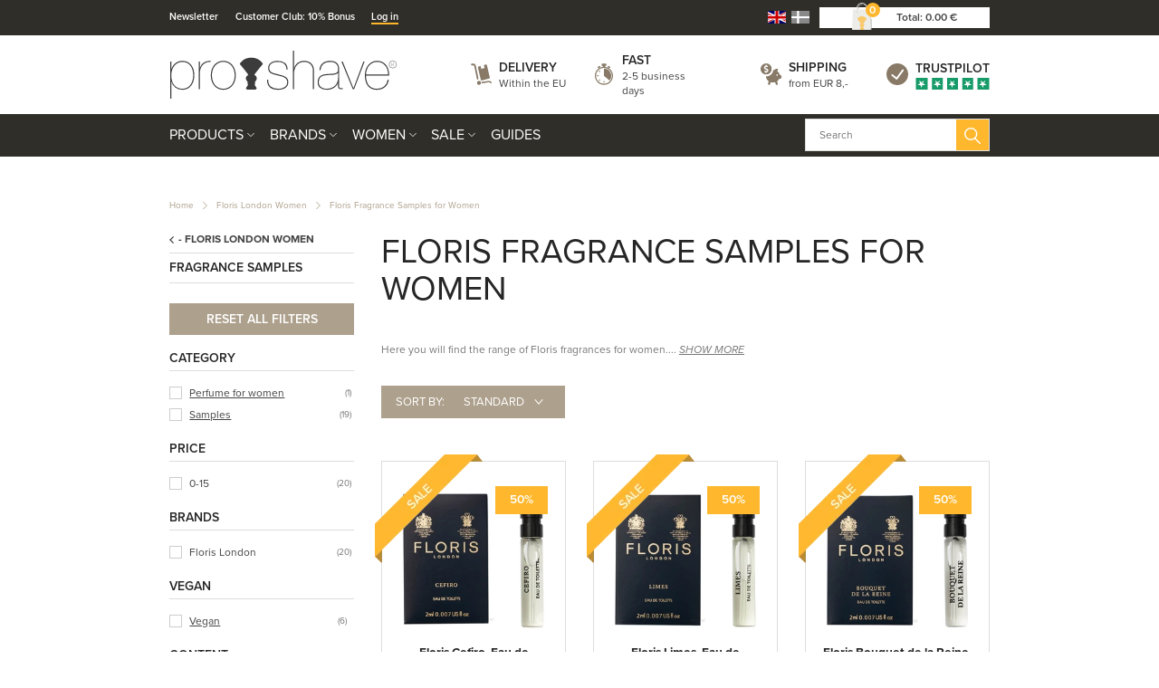

--- FILE ---
content_type: text/html; charset=utf-8
request_url: https://www.proshave.com/floris-fragrance-samples-for-women.aspx
body_size: 43004
content:
<!DOCTYPE html>
<html lang="en">
<head>
    
    <title>Scent samples for women - Eau de Parfum from Floris</title>





<meta http-equiv="Content-Type" content="text/html; charset=utf-8">
<meta http-equiv="x-ua-compatible" content="IE=edge">
<meta id="viewport" name="viewport" content="width=device-width" />
<meta name="SKYPE_TOOLBAR" content="SKYPE_TOOLBAR_PARSER_COMPATIBLE">
<meta name="format-detection" content="telephone=no" />


            <meta property="og:title" content="Scent samples for women - Eau de Parfum from Floris" />

            <meta property="og:url" content="https://www.proshave.com/floris-fragrance-samples-for-women.aspx" />


            <meta property="og:type" content="website" />


            <meta property="og:description" content="Try your new Floris scent with a smart scent test - And find out which one is your favorite" />




    <meta name="description" content="Try your new Floris scent with a smart scent test - And find out which one is your favorite" />



    <link rel="canonical" href="https://www.proshave.com/floris-fragrance-samples-for-women.aspx" />



    <link rel="apple-touch-icon" sizes="180x180" href="https://cdn.fotoagent.dk/accumolo/production/themes/proshave.dk_2019/favicons/apple-touch-icon-180x180.png?v=638821254145907045?v=" />
    <link rel="icon" sizes="192x192" href="https://cdn.fotoagent.dk/accumolo/production/themes/proshave.dk_2019/favicons/favicon-192x192.png?v=638821336181131936?v=" />
    <link rel="icon" sizes="196x196" href="https://cdn.fotoagent.dk/accumolo/production/themes/proshave.dk_2019/favicons/favicon-196x196.png?v=638820483884652827?v=" />
    <link rel="icon" sizes="32x32" href="https://cdn.fotoagent.dk/accumolo/production/themes/proshave.dk_2019/favicons/favicon-32x32.png?v=638515513210000000?v=" />





                <script type="application/ld+json">
                    {"@context":"https://schema.org","@type":"BreadcrumbList","numberOfItems":"3","itemListElement":[{"@type":"ListItem","position":"1","item":{"@id":"/","name":"Home"}},{"@type":"ListItem","position":"2","item":{"@id":"/floris-london-women.aspx","name":"Floris London Women"}},{"@type":"ListItem","position":"3","item":{"@id":"/floris-fragrance-samples-for-women.aspx","name":"Floris Fragrance Samples for Women"}}]}
                </script>
                <script type="application/ld+json">
                    {"@context":"https://schema.org","@type":"ItemList","numberOfItems":"20","itemListElement":[{"@type":"ListItem","position":"1","url":"https://www.proshave.com/floris-cefiro-eau-de-toilette-fragrance-sample-2-ml.aspx"},{"@type":"ListItem","position":"2","url":"https://www.proshave.com/floris-limes-eau-de-toilette-fragrance-sample-2-ml.aspx"},{"@type":"ListItem","position":"3","url":"https://www.proshave.com/floris-bouquet-de-la-reine-eau-de-toilette-fragrance-sample-2-ml.aspx"},{"@type":"ListItem","position":"4","url":"https://www.proshave.com/floris-cherry-blossom-eau-de-toilette-fragrance-sample-2-ml.aspx"},{"@type":"ListItem","position":"5","url":"https://www.proshave.com/floris-sirena-eau-de-toilette-fragrance-sample-2-ml.aspx"},{"@type":"ListItem","position":"6","url":"https://www.proshave.com/floris-night-scented-jasmine-eau-de-toilette-fragrance-sample-2-ml.aspx"},{"@type":"ListItem","position":"7","url":"https://www.proshave.com/floris-white-rose-eau-de-toilette-fragrance-sample-2-ml.aspx"},{"@type":"ListItem","position":"8","url":"https://www.proshave.com/floris-leather-oud-eau-de-perfume-fragrance-sample-2-ml.aspx"},{"@type":"ListItem","position":"9","url":"https://www.proshave.com/floris-honey-oud-eau-de-parfum-fragrance-sample-2-ml.aspx"},{"@type":"ListItem","position":"10","url":"https://www.proshave.com/floris-jermyn-street-eau-de-parfum-fragrance-sample-2-ml.aspx"},{"@type":"ListItem","position":"11","url":"https://www.proshave.com/floris-bergamotto-di-positano-eau-de-parfum-fragrance-sample-2-ml.aspx"},{"@type":"ListItem","position":"12","url":"https://www.proshave.com/floris-chypress-eau-de-toilette-fragrance-sample-2-ml.aspx"},{"@type":"ListItem","position":"13","url":"https://www.proshave.com/floris-a-rose-for-eau-de-parfum-fragrance-sample-2-ml.aspx"},{"@type":"ListItem","position":"14","url":"https://www.proshave.com/floris-neroli-voyage-eau-de-parfum-fragrance-sample-2-ml.aspx"},{"@type":"ListItem","position":"15","url":"https://www.proshave.com/floris-mulberry-fig-eau-de-parfum-sample-2-ml.aspx"},{"@type":"ListItem","position":"16","url":"https://www.proshave.com/floris-lily-eau-de-toilette-sample-2-ml.aspx"},{"@type":"ListItem","position":"17","url":"https://www.proshave.com/floris-tuberose-in-silk-eau-de-parfum-sample-2-ml.aspx"},{"@type":"ListItem","position":"18","url":"https://www.proshave.com/floris-wilde-eau-de-parfum-sample-2-ml.aspx"},{"@type":"ListItem","position":"19","url":"https://www.proshave.com/floris-cherry-blossom-intense-eau-de-toilette-sample-2-ml"},{"@type":"ListItem","position":"20","url":"https://www.proshave.com/floris-platinum22-eau-de-parfum-sample-2-ml.aspx"}]}
                </script>







<link href="https://cdn.fotoagent.dk/accumolo/production/themes/proshave.dk_2019/desktop.min.css?v=8DD5AF6A600BF80" rel="stylesheet" type="text/css" />


    <link href="https://cdn.fotoagent.dk/custom_design_module/10621/desktop_en.min.css" rel="stylesheet" type="text/css" />









<link rel="stylesheet" href="https://use.typekit.net/jug2dmi.css">


<meta name="google-site-verification" content="uH3NcNpqUPW68sQAgQ4Dm_6utB-tuwl5MnJWt1nSUes" />

<!-- Elfsight Announcement Bar | Outlet .com -->
<script src="https://elfsightcdn.com/platform.js" async></script>
<div class="elfsight-app-d282e91d-7313-47e2-8789-73ad0f694fc4" data-elfsight-app-lazy></div>




<script type="text/javascript">
    var isMobile = false;
    var isLoggedIn = false;
    var isUseEnhancedGTMData = true;
    var loggedInUserInfo = {};
    
    var isCheckoutPage = false;
    var useFloatLabel = false;
    var marketingCookieConsentApproved = true;
    var statisticCookieConsentApproved = true;
    var functionalCookieConsentApproved = true;
    
    window.lazySizesConfig = window.lazySizesConfig || {};
    window.lazySizesConfig.expand = 500;
    window.lazySizesConfig.expFactor = 2;
    window.lazySizesConfig.hFac = 0.8;

</script>













    <script type="text/javascript">
            var containsGAMainKey = false;
    var containsGASecondaryKey = false;

    </script>






<script>  window.dataLayer = window.dataLayer || [];  dataLayer.push({"category":{"categoryName":"Floris Fragrance Samples for Women","numberOfProducts":20},"event":"CategoryView","ecommerce":{"impressions":[{"name":"Floris Cefiro, Eau de Toilette, Fragrance Sample, 2 ml.","id":"5894528","variant":"5894528","price":"2.00","brand":"Floris London - Luxury fragrances since 1730","category":"Women/Floris London Women/Floris Fragrance Samples for Women","list":"Floris Fragrance Samples for Women","position":1},{"name":"Floris Limes, Eau de Toilette, Fragrance Sample, 2 ml.","id":"5894596","variant":"5894596","price":"2.00","brand":"Floris London - Luxury fragrances since 1730","category":"Women/Floris London Women/Floris Fragrance Samples for Women","list":"Floris Fragrance Samples for Women","position":2},{"name":"Floris Bouquet de la Reine, Eau de Toilette, Fragrance Sample, 2 ml.","id":"5894635","variant":"5894635","price":"2.00","brand":"Floris London - Luxury fragrances since 1730","category":"Women/Floris London Women/Floris Fragrance Samples for Women","list":"Floris Fragrance Samples for Women","position":3},{"name":"Floris Cherry Blossom, Eau de Toilette, Fragrance Sample, 2 ml.","id":"5894640","variant":"5894640","price":"2.00","brand":"Floris London - Luxury fragrances since 1730","category":"Women/Floris London Women/Floris Fragrance Samples for Women","list":"Floris Fragrance Samples for Women","position":4},{"name":"Floris Sirena, Eau de Toilette, Fragrance Sample, 2 ml.","id":"5894642","variant":"5894642","price":"2.00","brand":"Floris London - Luxury fragrances since 1730","category":"Women/Floris London Women/Floris Fragrance Samples for Women","list":"Floris Fragrance Samples for Women","position":5},{"name":"Floris Night Scented Jasmine, Eau de Toilette, Fragrance Sample, 2 ml.","id":"5894705","variant":"5894705","price":"2.00","brand":"Floris London - Luxury fragrances since 1730","category":"Women/Floris London Women/Floris Fragrance Samples for Women","list":"Floris Fragrance Samples for Women","position":6},{"name":"Floris White Rose, Eau de Toilette, Fragrance Sample, 2 ml.","id":"5894709","variant":"5894709","price":"2.00","brand":"Floris London - Luxury fragrances since 1730","category":"Women/Floris London Women/Floris Fragrance Samples for Women","list":"Floris Fragrance Samples for Women","position":7},{"name":"Floris Leather Oud, Eau de Perfume, Fragrance Sample, 2 ml.","id":"6332055","variant":"6332055","price":"2.00","brand":"Floris London - Luxury fragrances since 1730","category":"Women/Floris London Women/Floris Fragrance Samples for Women","list":"Floris Fragrance Samples for Women","position":8},{"name":"Floris Honey Oud, Eau de Parfum, Fragrance Sample, 2 ml.","id":"6332056","variant":"6332056","price":"2.00","brand":"Floris London - Luxury fragrances since 1730","category":"Women/Floris London Women/Floris Fragrance Samples for Women","list":"Floris Fragrance Samples for Women","position":9},{"name":"Floris Jermyn Street, Eau de Parfum, Fragrance Sample, 2 ml.","id":"7173666","variant":"7173666","price":"2.00","brand":"Floris London - Luxury fragrances since 1730","category":"Women/Floris London Women/Floris Fragrance Samples for Women","list":"Floris Fragrance Samples for Women","position":10},{"name":"Floris Bergamotto di Positano, Eau de Parfum, Fragrance Sample, 2 ml.","id":"8337900","variant":"8337900","price":"2.00","brand":"Floris London - Luxury fragrances since 1730","category":"Women/Floris London Women/Floris Fragrance Samples for Women","list":"Floris Fragrance Samples for Women","position":11},{"name":"Floris Chypress, Eau de Toilette, Fragrance Sample, 2 ml.","id":"9904594","variant":"9904594","price":"2.00","brand":"Floris London - Luxury fragrances since 1730","category":"Women/Floris London Women/Floris Fragrance Samples for Women","list":"Floris Fragrance Samples for Women","position":12},{"name":"Floris A Rose For…, Eau de Parfum, Fragrance Sample, 2 ml.","id":"12417267","variant":"12417267","price":"2.00","brand":"Floris London - Luxury fragrances since 1730","category":"Women/Floris London Women/Floris Fragrance Samples for Women","list":"Floris Fragrance Samples for Women","position":13},{"name":"Floris Neroli Voyage, Eau de Parfum, Fragrance Sample, 2 ml.","id":"13335979","variant":"13335979","price":"2.00","brand":"Floris London - Luxury fragrances since 1730","category":"Women/Floris London Women/Floris Fragrance Samples for Women","list":"Floris Fragrance Samples for Women","position":14},{"name":"Floris Mulberry Fig, Eau de Parfum, Sample, 2 ml.","id":"18434434","variant":"18434434","price":"2.00","brand":"Floris London - Luxury fragrances since 1730","category":"Women/Floris London Women/Floris Fragrance Samples for Women","list":"Floris Fragrance Samples for Women","position":15},{"name":"Floris Lily, Eau de Toilette, Sample, 2 ml.","id":"18650256","variant":"18650256","price":"2.00","brand":"Floris London - Luxury fragrances since 1730","category":"Women/Floris London Women/Floris Fragrance Samples for Women","list":"Floris Fragrance Samples for Women","position":16},{"name":"Floris Tuberose In Silk, Eau de Parfum, Sample, 2 ml.","id":"18787950","variant":"18787950","price":"2.00","brand":"Floris London - Luxury fragrances since 1730","category":"Women/Floris London Women/Floris Fragrance Samples for Women","list":"Floris Fragrance Samples for Women","position":17},{"name":"Floris Wilde, Eau de Parfum, SAMPLE, 2 ml.","id":"19138531","variant":"19138531","price":"2.00","brand":"Floris London - Luxury fragrances since 1730","category":"Women/Floris London Women/Floris Fragrance Samples for Women","list":"Floris Fragrance Samples for Women","position":18},{"name":"Floris Cherry Blossom Intense, Eau de Toilette, Sample, 2 ml.","id":"19291718","variant":"19291718","price":"2.00","brand":"Floris London - Luxury fragrances since 1730","category":"Women/Floris London Women/Floris Fragrance Samples for Women","list":"Floris Fragrance Samples for Women","position":19},{"name":"Floris Platinum22, Eau de Parfum, Sample, 2 ml.","id":"17408242","variant":"17408242","price":"2.00","brand":"Floris London - Luxury fragrances since 1730","category":"Women/Floris London Women/Floris Fragrance Samples for Women","list":"Floris Fragrance Samples for Women","position":20}]},"vatDisplay":"With VAT","pageType":"ProductList","marketingCookieConsentApproved":true,"statisticCookieConsentApproved":true});</script><!-- Google Tag Manager -->
<script>(function(w,d,s,l,i){w[l]=w[l]||[];w[l].push({'gtm.start':
new Date().getTime(),event:'gtm.js'});var f=d.getElementsByTagName(s)[0],
j=d.createElement(s),dl=l!='dataLayer'?'&l='+l:'';j.async=true;j.src=
'https://www.googletagmanager.com/gtm.js?id='+i+dl;f.parentNode.insertBefore(j,f);
})(window,document,'script','dataLayer','GTM-5T9ZHK9R');</script>
<!-- End Google Tag Manager -->
</head>
<body class="" onpageshow="mcb.bfcache.onPageShow(event)">
    <!-- Google Tag Manager (noscript) -->
<noscript><iframe src="https://www.googletagmanager.com/ns.html?id=GTM-5T9ZHK9R"
height="0" width="0" style="display:none;visibility:hidden"></iframe></noscript>
<!-- End Google Tag Manager (noscript) -->

    

<a class="dummy-viewpoint-checker" style="height:0;width:0">
        <span class="hidden-md"></span>
        <span class="hidden-lg"></span>
        <span class="hidden-xl"></span>
</a>


    <script>
        window.viewPoint = Array.prototype.slice.call(document.querySelectorAll('.dummy-viewpoint-checker span')).filter(function (item) { return !item.offsetWidth && !item.offsetHeight && !item.getClientRects().length; })[0].className.replace("hidden-", "").toUpperCase();
        window.dataLayer[0].viewPoint = window.viewPoint;
        window.dataLayer[0].layoutGuid = '44020';
    </script>
    
    

    
    


    
    

    
    



<section class="section--bg section--top-login collapsed section--header" style="background-color: #E6E0D9"><div class="container"><div class="row"><div class="hidden-xs hidden-sm col-md-12 col-multi-block"><div class="col__inner">

<div class="login-links login-links--horizontal ">

        <div class="login-links__item login-links__new-account">
                <a href="/maccount/Register">Create an account</a>
        </div>
        <div class="login-links__item login-links__forgot-password">
                <a href="/maccount/forgotpassword">Forgot password?</a>
        </div>

</div>

<div id="login-264199" class="login login--horizontal"></div></div></div></div></div></section><section class="section--bg section--header" style="background-color: #302E28"><div class="container"><div class="row"><div class="hidden-xs hidden-sm col-md-8 section__menu-additional"><div class="col__inner"><nav class="menu menu--additional ">
        <div class="menu__group " data-menu-group-name="EN MVC Top-menu p&#229; desktop">
            <div class="menu__title">
                <a data-menu-path="Newsletter" href="https://www.proshave.com/msubscription/subscribe">Newsletter</a>
            </div>
        </div>
        <div class="menu__group " data-menu-group-name="EN MVC Top-menu p&#229; desktop">
            <div class="menu__title">
                <a data-menu-path="Customer Club: 10% Bonus" href="https://www.proshave.com/maccount/register">Customer Club: 10% Bonus</a>
            </div>
        </div>
        <div class="menu__group " data-menu-group-name="EN MVC Top-menu p&#229; desktop">
            <div class="menu__title">
                <a data-menu-path="Log in" href="https://www.proshave.com/login/">Log in</a>
            </div>
        </div>
    </nav>
</div></div><div class="hidden-xs hidden-sm col-md-4 col-multi-block"><div class="col__inner">


    <div class="language-menu language-menu--gridview ">
        <span class="language-menu__label"></span>

            <ul class="language-menu__options">
                <li class="lang-item lang-item--en lang-item--2 lang-item--active">
                    <a title="English"><i></i></a>
                </li>
                    <li class="lang-item lang-item--da lang-item--1">
                        <a href="//www.proshave.dk" title="Dansk"><i></i></a>
                    </li>
            </ul>

    </div>


<div id="dropdowncart-264194" class="cart cart--dropdown cart--action-btn-as-icon"></div></div></div></div></div></section><section class="section--top section--header"><div class="container"><div class="row"><div class="hidden-xs hidden-sm col-md-4 col-lg-4"><div class="col__inner">
<div class="logo ">
    <a href="/"></a>
</div>
</div></div><div class="hidden-xs hidden-sm col-md-8 col-lg-8 col--center-vetical"><div class="col__inner">


<div class="box-list">

<div class="selling--image-text selling--image-text-layout-img-left"><div class="row "><div class="col-6 col-md-3"><div class="col__inner"><div class="selling-item selling-item-levering"><div class="selling-icon"><a href="/modals/article.aspx?id=302220" target="_modal"></a></div><div class="selling-text"><div class="selling-title"><a href="/modals/article.aspx?id=302220" target="_modal">Delivery</a></div><div class="selling-content"><a href="/modals/article.aspx?id=302220" target="_modal">Within the EU</a></div></div></div></div></div><div class="col-6 col-md-3"><div class="col__inner"><div class="selling-item selling-item-hurtig"><div class="selling-icon"><a href="/modals/article.aspx?id=302220" target="_modal"></a></div><div class="selling-text"><div class="selling-title"><a href="/modals/article.aspx?id=302220" target="_modal">Fast</a></div><div class="selling-content"><a href="/modals/article.aspx?id=302220" target="_modal">2-5 business days</a></div></div></div></div></div><div class="col-6 col-md-3"><div class="col__inner"><div class="selling-item selling-item-fragtfrit"><div class="selling-icon"><a href="/modals/article.aspx?id=302220" target="_modal"></a></div><div class="selling-text"><div class="selling-title"><a href="/modals/article.aspx?id=302220" target="_modal">Shipping</a></div><div class="selling-content"><a href="/modals/article.aspx?id=302220" target="_modal">from EUR 8,-</a></div></div></div></div></div><div class="col-6 col-md-3"><div class="col__inner"><div class="selling-item selling-item-trustpilot"><div class="selling-icon"><a href="https://dk.trustpilot.com/review/www.proshave.dk" target="_blank"></a></div><div class="selling-text"><div class="selling-title"><a href="https://dk.trustpilot.com/review/www.proshave.dk" target="_blank">Trustpilot</a></div><div class="selling-content"><a href="https://dk.trustpilot.com/review/www.proshave.dk" target="_blank"></a></div></div></div></div></div></div></div></div>

</div></div></div></div></section><section class="section--bg section--main-navigation section--stickable section--header" style="background-color: #302E28"><div class="container"><div class="row"><div class="hidden-xs hidden-sm col-md-9 col-lg-9 col-xl-9"><div class="col__inner"><nav class="menu menu--main menu--dropdown ">
        <div class="menu__group menu__group--children menu__group--has-right-box" data-menu-group-name="EN MVC menu p&#229; desktop og mobil">
            <div class="menu__title">
                <a data-menu-path="Products" href="https://www.proshave.com/products.aspx">Products</a>
            </div>
    <div class="menu__subitems menu__subitems--level-0 menu__subitems--expand">
        <ul>
                <li class="menu__item menu__item--children">
                        <a data-menu-path="Products^^" class="menu__subitems-title menu__subitems-title--level-1"></a>
                        <div class="menu__subitems menu__subitems--level-1 ">
        <ul>
                <li class="menu__item ">
                        <a data-menu-path="Products^^^^Accessories" class="menu__subitems-title menu__subitems-title--level-2" href="https://www.proshave.com/accessories.aspx" data-img="https://www.fotoagent.dk/single_picture/10621/158/medium/Tilbehor_(1).jpg" data-img-ratio="133.125%" onmouseover="mcb.menu.hoverImageSubMenu(this)" onmouseout="mcb.menu.unhoverImageSubMenu()">Accessories</a>
                                    </li>
                <li class="menu__item ">
                        <a data-menu-path="Products^^^^Aftershave" class="menu__subitems-title menu__subitems-title--level-2" href="https://www.proshave.com/after-shave.aspx" data-img="https://www.fotoagent.dk/single_picture/10621/158/medium/Aftershave_Dropdo_n(2).jpg" data-img-ratio="133.125%" onmouseover="mcb.menu.hoverImageSubMenu(this)" onmouseout="mcb.menu.unhoverImageSubMenu()">Aftershave</a>
                                    </li>
                <li class="menu__item ">
                        <a data-menu-path="Products^^^^Beard Care" class="menu__subitems-title menu__subitems-title--level-2" href="https://www.proshave.com/beard-care.aspx" data-img="https://www.fotoagent.dk/single_picture/10621/158/medium/Skaegpleje_(1).jpg" data-img-ratio="133.125%" onmouseover="mcb.menu.hoverImageSubMenu(this)" onmouseout="mcb.menu.unhoverImageSubMenu()">Beard Care</a>
                                    </li>
                <li class="menu__item ">
                        <a data-menu-path="Products^^^^Beard Oil" class="menu__subitems-title menu__subitems-title--level-2" href="https://www.proshave.com/beard-oil.aspx" data-img="https://www.fotoagent.dk/single_picture/10621/158/medium/Skaegolie_(1).jpg" data-img-ratio="133.125%" onmouseover="mcb.menu.hoverImageSubMenu(this)" onmouseout="mcb.menu.unhoverImageSubMenu()">Beard Oil</a>
                                    </li>
                <li class="menu__item ">
                        <a data-menu-path="Products^^^^Beard Wash" class="menu__subitems-title menu__subitems-title--level-2" href="https://www.proshave.com/beard-wash.aspx" data-img="https://www.fotoagent.dk/single_picture/10621/158/medium/Skaegshampoo_(1).jpg" data-img-ratio="133.125%" onmouseover="mcb.menu.hoverImageSubMenu(this)" onmouseout="mcb.menu.unhoverImageSubMenu()">Beard Wash</a>
                                    </li>
                <li class="menu__item ">
                        <a data-menu-path="Products^^^^Beard Wax" class="menu__subitems-title menu__subitems-title--level-2" href="https://www.proshave.com/beard-wax-and-moustache-wax.aspx" data-img="https://www.fotoagent.dk/single_picture/10621/158/medium/Skaegvoks_(1).jpg" data-img-ratio="133.125%" onmouseover="mcb.menu.hoverImageSubMenu(this)" onmouseout="mcb.menu.unhoverImageSubMenu()">Beard Wax</a>
                                    </li>
                <li class="menu__item ">
                        <a data-menu-path="Products^^^^Body Care" class="menu__subitems-title menu__subitems-title--level-2" href="https://www.proshave.com/body-care.aspx" data-img="https://www.fotoagent.dk/single_picture/10621/158/medium/Kropspleje_(1).jpg" data-img-ratio="133.125%" onmouseover="mcb.menu.hoverImageSubMenu(this)" onmouseout="mcb.menu.unhoverImageSubMenu()">Body Care</a>
                                    </li>
                <li class="menu__item ">
                        <a data-menu-path="Products^^^^Combs &amp; Brushes" class="menu__subitems-title menu__subitems-title--level-2" href="https://www.proshave.com/combs-and-brushes.aspx" data-img="https://www.fotoagent.dk/single_picture/10621/158/medium/Kam_Dropdo_n(1).jpg" data-img-ratio="133.125%" onmouseover="mcb.menu.hoverImageSubMenu(this)" onmouseout="mcb.menu.unhoverImageSubMenu()">Combs & Brushes</a>
                                    </li>
                <li class="menu__item ">
                        <a data-menu-path="Products^^^^Condoms" class="menu__subitems-title menu__subitems-title--level-2" href="https://www.proshave.com/condoms.aspx" data-img="https://www.fotoagent.dk/single_picture/10621/158/medium/Kondomer_Dropdo_n(1).jpg" data-img-ratio="133.125%" onmouseover="mcb.menu.hoverImageSubMenu(this)" onmouseout="mcb.menu.unhoverImageSubMenu()">Condoms</a>
                                    </li>
                <li class="menu__item ">
                        <a data-menu-path="Products^^^^Dental Care" class="menu__subitems-title menu__subitems-title--level-2" href="https://www.proshave.com/dental-care.aspx" data-img="https://www.fotoagent.dk/single_picture/10621/158/medium/Tandpasta_(1)_(2)_(3).jpg" data-img-ratio="133.125%" onmouseover="mcb.menu.hoverImageSubMenu(this)" onmouseout="mcb.menu.unhoverImageSubMenu()">Dental Care</a>
                                    </li>
                <li class="menu__item ">
                        <a data-menu-path="Products^^^^Deodorant" class="menu__subitems-title menu__subitems-title--level-2" href="https://www.proshave.com/deodorant-uk.aspx" data-img="" data-img-ratio="" onmouseover="mcb.menu.hoverImageSubMenu(this)" onmouseout="mcb.menu.unhoverImageSubMenu()">Deodorant</a>
                                    </li>
                <li class="menu__item ">
                        <a data-menu-path="Products^^^^Face Care" class="menu__subitems-title menu__subitems-title--level-2" href="https://www.proshave.com/face-care.aspx" data-img="https://www.fotoagent.dk/single_picture/10621/158/medium/Ansigtspleje_(1).jpg" data-img-ratio="133.125%" onmouseover="mcb.menu.hoverImageSubMenu(this)" onmouseout="mcb.menu.unhoverImageSubMenu()">Face Care</a>
                                    </li>
                <li class="menu__item ">
                        <a data-menu-path="Products^^^^Electric Shaver" class="menu__subitems-title menu__subitems-title--level-2" href="https://www.proshave.com/electric-shaver.aspx" data-img="https://www.fotoagent.dk/single_picture/10621/158/medium/Vanish_(1).jpg" data-img-ratio="133.125%" onmouseover="mcb.menu.hoverImageSubMenu(this)" onmouseout="mcb.menu.unhoverImageSubMenu()">Electric Shaver</a>
                                    </li>
                <li class="menu__item ">
                        <a data-menu-path="Products^^^^Foot Care" class="menu__subitems-title menu__subitems-title--level-2" href="https://www.proshave.com/foot-care.aspx" data-img="https://www.fotoagent.dk/single_picture/10621/158/medium/Fodpleje__Dropdo_n(1).jpg" data-img-ratio="133.125%" onmouseover="mcb.menu.hoverImageSubMenu(this)" onmouseout="mcb.menu.unhoverImageSubMenu()">Foot Care</a>
                                    </li>
                <li class="menu__item ">
                        <a data-menu-path="Products^^^^Gift Sets" class="menu__subitems-title menu__subitems-title--level-2" href="https://www.proshave.com/gift-sets.aspx" data-img="https://www.fotoagent.dk/single_picture/10621/158/medium/Starts__t__Dropdo_n(1).jpg" data-img-ratio="133.125%" onmouseover="mcb.menu.hoverImageSubMenu(this)" onmouseout="mcb.menu.unhoverImageSubMenu()">Gift Sets</a>
                                    </li>
                <li class="menu__item ">
                        <a data-menu-path="Products^^^^Hair Care" class="menu__subitems-title menu__subitems-title--level-2" href="https://www.proshave.com/hair-care-for-men.aspx" data-img="https://www.fotoagent.dk/single_picture/10621/158/medium/Shampoo_09.43.38(1).jpg" data-img-ratio="133.125%" onmouseover="mcb.menu.hoverImageSubMenu(this)" onmouseout="mcb.menu.unhoverImageSubMenu()">Hair Care</a>
                                    </li>
                <li class="menu__item ">
                        <a data-menu-path="Products^^^^Hair Tonic" class="menu__subitems-title menu__subitems-title--level-2" href="https://www.proshave.com/hair-tonic.aspx" data-img="https://www.fotoagent.dk/single_picture/10621/158/medium/Ha__rtonic__Dropdo_n(1).jpg" data-img-ratio="133.125%" onmouseover="mcb.menu.hoverImageSubMenu(this)" onmouseout="mcb.menu.unhoverImageSubMenu()">Hair Tonic</a>
                                    </li>
                <li class="menu__item ">
                        <a data-menu-path="Products^^^^Hair Wax &amp; Styling" class="menu__subitems-title menu__subitems-title--level-2" href="https://www.proshave.com/wax-and-styling.aspx" data-img="https://www.fotoagent.dk/single_picture/10621/158/medium/Voks___Styling(1).jpg" data-img-ratio="133.125%" onmouseover="mcb.menu.hoverImageSubMenu(this)" onmouseout="mcb.menu.unhoverImageSubMenu()">Hair Wax & Styling</a>
                                    </li>
                <li class="menu__item ">
                        <a data-menu-path="Products^^^^Hand Care" class="menu__subitems-title menu__subitems-title--level-2" href="https://www.proshave.com/hand-care.aspx" data-img="https://www.fotoagent.dk/single_picture/10621/158/medium/Ha__ndcreme__Dropdo_n(1).jpg" data-img-ratio="133.125%" onmouseover="mcb.menu.hoverImageSubMenu(this)" onmouseout="mcb.menu.unhoverImageSubMenu()">Hand Care</a>
                                    </li>
                <li class="menu__item ">
                        <a data-menu-path="Products^^^^Head Shaving" class="menu__subitems-title menu__subitems-title--level-2" href="https://www.proshave.com/head-shaving.aspx" data-img="https://www.fotoagent.dk/single_picture/10621/158/medium/Hovedbarbering_(1).jpg" data-img-ratio="133.125%" onmouseover="mcb.menu.hoverImageSubMenu(this)" onmouseout="mcb.menu.unhoverImageSubMenu()">Head Shaving</a>
                                    </li>
                <li class="menu__item ">
                        <a data-menu-path="Products^^^^Home &amp; Household" class="menu__subitems-title menu__subitems-title--level-2" href="https://www.proshave.com/home-and-household.aspx" data-img="https://www.fotoagent.dk/single_picture/10621/158/medium/Bolig_(1).jpg" data-img-ratio="133.125%" onmouseover="mcb.menu.hoverImageSubMenu(this)" onmouseout="mcb.menu.unhoverImageSubMenu()">Home & Household</a>
                                    </li>
                <li class="menu__item ">
                        <a data-menu-path="Products^^^^Intimate Shaving" class="menu__subitems-title menu__subitems-title--level-2" href="https://www.proshave.com/intimate-shaving.aspx" data-img="https://www.fotoagent.dk/single_picture/10621/158/medium/Intimbarbering_Dropdo_n(1).jpg" data-img-ratio="133.125%" onmouseover="mcb.menu.hoverImageSubMenu(this)" onmouseout="mcb.menu.unhoverImageSubMenu()">Intimate Shaving</a>
                                    </li>
                <li class="menu__item ">
                        <a data-menu-path="Products^^^^Kitchen Knives" class="menu__subitems-title menu__subitems-title--level-2" href="https://www.proshave.com/kitchen-knives.aspx" data-img="https://www.fotoagent.dk/single_picture/10621/158/medium/Mandegrej_Dropdo_n_(1)_(2).jpg" data-img-ratio="133.125%" onmouseover="mcb.menu.hoverImageSubMenu(this)" onmouseout="mcb.menu.unhoverImageSubMenu()">Kitchen Knives</a>
                                    </li>
                <li class="menu__item ">
                        <a data-menu-path="Products^^^^Maintenance &amp; Care" class="menu__subitems-title menu__subitems-title--level-2" href="https://www.proshave.com/maintenance-and-care.aspx" data-img="https://www.fotoagent.dk/single_picture/10621/158/medium/Vedligehold__Dropdo_n.jpg" data-img-ratio="133.125%" onmouseover="mcb.menu.hoverImageSubMenu(this)" onmouseout="mcb.menu.unhoverImageSubMenu()">Maintenance & Care</a>
                                    </li>
                <li class="menu__item ">
                        <a data-menu-path="Products^^^^Manicure Sets" class="menu__subitems-title menu__subitems-title--level-2" href="https://www.proshave.com/manicure-sets.aspx" data-img="https://www.fotoagent.dk/single_picture/10621/158/medium/Manicuresaet_Fjern_etui__(1).jpg" data-img-ratio="133.125%" onmouseover="mcb.menu.hoverImageSubMenu(this)" onmouseout="mcb.menu.unhoverImageSubMenu()">Manicure Sets</a>
                                    </li>
        </ul>
    </div>
                </li>
                <li class="menu__item menu__item--children">
                        <a data-menu-path="Products^^" class="menu__subitems-title menu__subitems-title--level-1"></a>
                        <div class="menu__subitems menu__subitems--level-1 ">
        <ul>
                <li class="menu__item ">
                        <a data-menu-path="Products^^^^Men&#39;s Gear" class="menu__subitems-title menu__subitems-title--level-2" href="https://www.proshave.com/mens-gear.aspx" data-img="https://www.fotoagent.dk/single_picture/10621/158/medium/Mandegrej_Dropdo_n(2).jpg" data-img-ratio="133.125%" onmouseover="mcb.menu.hoverImageSubMenu(this)" onmouseout="mcb.menu.unhoverImageSubMenu()">Men's Gear</a>
                                    </li>
                <li class="menu__item ">
                        <a data-menu-path="Products^^^^Nail Tools &amp; Tweezers" class="menu__subitems-title menu__subitems-title--level-2" href="https://www.proshave.com/manicure-brows-and-hair.aspx" data-img="https://www.fotoagent.dk/single_picture/10621/158/medium/Fodpleje(6).jpg" data-img-ratio="133.125%" onmouseover="mcb.menu.hoverImageSubMenu(this)" onmouseout="mcb.menu.unhoverImageSubMenu()">Nail Tools & Tweezers</a>
                                    </li>
                <li class="menu__item ">
                        <a data-menu-path="Products^^^^Perfume" class="menu__subitems-title menu__subitems-title--level-2" href="https://www.proshave.com/perfume.aspx" data-img="https://www.fotoagent.dk/single_picture/10621/158/medium/Parfume_-_Maend_(1).jpg" data-img-ratio="133.125%" onmouseover="mcb.menu.hoverImageSubMenu(this)" onmouseout="mcb.menu.unhoverImageSubMenu()">Perfume</a>
                                    </li>
                <li class="menu__item ">
                        <a data-menu-path="Products^^^^Preshave" class="menu__subitems-title menu__subitems-title--level-2" href="https://www.proshave.com/pre-shave.aspx" data-img="https://www.fotoagent.dk/single_picture/10621/158/medium/Preshave_(1).jpg" data-img-ratio="133.125%" onmouseover="mcb.menu.hoverImageSubMenu(this)" onmouseout="mcb.menu.unhoverImageSubMenu()">Preshave</a>
                                    </li>
                <li class="menu__item ">
                        <a data-menu-path="Products^^^^Product Sets &#127942;" class="menu__subitems-title menu__subitems-title--level-2" href="https://www.proshave.com/product-sets.aspx" data-img="https://www.fotoagent.dk/single_picture/10621/158/medium/Produktsaet_(1)_(2)_(3).jpg" data-img-ratio="133.125%" onmouseover="mcb.menu.hoverImageSubMenu(this)" onmouseout="mcb.menu.unhoverImageSubMenu()">Product Sets 🏆</a>
                                    </li>
                <li class="menu__item ">
                        <a data-menu-path="Products^^^^Razor Blades" class="menu__subitems-title menu__subitems-title--level-2" href="https://www.proshave.com/razor-blades.aspx" data-img="https://www.fotoagent.dk/single_picture/10621/158/medium/Barberblade_Dropdo_n.jpg" data-img-ratio="133.125%" onmouseover="mcb.menu.hoverImageSubMenu(this)" onmouseout="mcb.menu.unhoverImageSubMenu()">Razor Blades</a>
                                    </li>
                <li class="menu__item ">
                        <a data-menu-path="Products^^^^Razors" class="menu__subitems-title menu__subitems-title--level-2" href="https://www.proshave.com/razors.aspx" data-img="https://www.fotoagent.dk/single_picture/10621/158/medium/Skraber(1).jpg" data-img-ratio="133.125%" onmouseover="mcb.menu.hoverImageSubMenu(this)" onmouseout="mcb.menu.unhoverImageSubMenu()">Razors</a>
                                    </li>
                <li class="menu__item ">
                        <a data-menu-path="Products^^^^Samples" class="menu__subitems-title menu__subitems-title--level-2" href="https://www.proshave.com/samples.aspx" data-img="https://www.fotoagent.dk/single_picture/10621/158/medium/Sample(1).jpg" data-img-ratio="133.125%" onmouseover="mcb.menu.hoverImageSubMenu(this)" onmouseout="mcb.menu.unhoverImageSubMenu()">Samples</a>
                                    </li>
                <li class="menu__item ">
                        <a data-menu-path="Products^^^^Scissors" class="menu__subitems-title menu__subitems-title--level-2" href="https://www.proshave.com/scissors.aspx" data-img="https://www.fotoagent.dk/single_picture/10621/158/medium/Sakse_Dropdown_(1).jpg" data-img-ratio="133.125%" onmouseover="mcb.menu.hoverImageSubMenu(this)" onmouseout="mcb.menu.unhoverImageSubMenu()">Scissors</a>
                                    </li>
                <li class="menu__item ">
                        <a data-menu-path="Products^^^^Self Tanning" class="menu__subitems-title menu__subitems-title--level-2" href="https://www.proshave.com/self-tanning.aspx" data-img="https://www.fotoagent.dk/single_picture/10621/158/medium/Selvbruner(2).jpg" data-img-ratio="133.125%" onmouseover="mcb.menu.hoverImageSubMenu(this)" onmouseout="mcb.menu.unhoverImageSubMenu()">Self Tanning</a>
                                    </li>
                <li class="menu__item ">
                        <a data-menu-path="Products^^^^Shave" class="menu__subitems-title menu__subitems-title--level-2" href="https://www.proshave.com/shave.aspx" data-img="https://www.fotoagent.dk/single_picture/10621/158/medium/R_89_(1).jpg" data-img-ratio="133.125%" onmouseover="mcb.menu.hoverImageSubMenu(this)" onmouseout="mcb.menu.unhoverImageSubMenu()">Shave</a>
                                    </li>
                <li class="menu__item ">
                        <a data-menu-path="Products^^^^Shavette" class="menu__subitems-title menu__subitems-title--level-2" href="https://www.proshave.com/shavette-uk.aspx" data-img="https://www.fotoagent.dk/single_picture/10621/158/medium/Shavette_(1).jpg" data-img-ratio="133.125%" onmouseover="mcb.menu.hoverImageSubMenu(this)" onmouseout="mcb.menu.unhoverImageSubMenu()">Shavette</a>
                                    </li>
                <li class="menu__item ">
                        <a data-menu-path="Products^^^^Shaving Brush" class="menu__subitems-title menu__subitems-title--level-2" href="https://www.proshave.com/shaving-brush.aspx" data-img="https://www.fotoagent.dk/single_picture/10621/158/medium/Barberkost__Dropdo_n(1).jpg" data-img-ratio="133.125%" onmouseover="mcb.menu.hoverImageSubMenu(this)" onmouseout="mcb.menu.unhoverImageSubMenu()">Shaving Brush</a>
                                    </li>
                <li class="menu__item ">
                        <a data-menu-path="Products^^^^Shaving Cream" class="menu__subitems-title menu__subitems-title--level-2" href="https://www.proshave.com/shaving-cream.aspx" data-img="https://www.fotoagent.dk/single_picture/10621/158/medium/til_barbering_Dropdo_n_1_.jpg" data-img-ratio="133.125%" onmouseover="mcb.menu.hoverImageSubMenu(this)" onmouseout="mcb.menu.unhoverImageSubMenu()">Shaving Cream</a>
                                    </li>
                <li class="menu__item ">
                        <a data-menu-path="Products^^^^Shaving Foam" class="menu__subitems-title menu__subitems-title--level-2" href="https://www.proshave.com/shaving-foam.aspx" data-img="https://www.fotoagent.dk/single_picture/10621/158/medium/Barberskum__Dropdo_n(1).jpg" data-img-ratio="133.125%" onmouseover="mcb.menu.hoverImageSubMenu(this)" onmouseout="mcb.menu.unhoverImageSubMenu()">Shaving Foam</a>
                                    </li>
                <li class="menu__item ">
                        <a data-menu-path="Products^^^^Shaving Gel" class="menu__subitems-title menu__subitems-title--level-2" href="https://www.proshave.com/shaving-gel.aspx" data-img="https://www.fotoagent.dk/single_picture/10621/158/medium/Barbergel_(1)_(2).jpg" data-img-ratio="133.125%" onmouseover="mcb.menu.hoverImageSubMenu(this)" onmouseout="mcb.menu.unhoverImageSubMenu()">Shaving Gel</a>
                                    </li>
                <li class="menu__item ">
                        <a data-menu-path="Products^^^^Shaving Oil" class="menu__subitems-title menu__subitems-title--level-2" href="https://www.proshave.com/shaving-oil.aspx" data-img="https://www.fotoagent.dk/single_picture/10621/158/medium/Barberolie.jpg" data-img-ratio="133.125%" onmouseover="mcb.menu.hoverImageSubMenu(this)" onmouseout="mcb.menu.unhoverImageSubMenu()">Shaving Oil</a>
                                    </li>
                <li class="menu__item ">
                        <a data-menu-path="Products^^^^Shaving Sets" class="menu__subitems-title menu__subitems-title--level-2" href="https://www.proshave.com/shaving-sets.aspx" data-img="https://www.fotoagent.dk/single_picture/10621/158/medium/Starts_t_Dropdo_n(1).jpg" data-img-ratio="133.125%" onmouseover="mcb.menu.hoverImageSubMenu(this)" onmouseout="mcb.menu.unhoverImageSubMenu()">Shaving Sets</a>
                                    </li>
                <li class="menu__item ">
                        <a data-menu-path="Products^^^^Shaving Soap" class="menu__subitems-title menu__subitems-title--level-2" href="https://www.proshave.com/shaving-soap.aspx" data-img="https://www.fotoagent.dk/single_picture/10621/158/medium/BarbersA____be_Dropdo_n.jpg" data-img-ratio="133.125%" onmouseover="mcb.menu.hoverImageSubMenu(this)" onmouseout="mcb.menu.unhoverImageSubMenu()">Shaving Soap</a>
                                    </li>
                <li class="menu__item ">
                        <a data-menu-path="Products^^^^Soap" class="menu__subitems-title menu__subitems-title--level-2" href="https://www.proshave.com/soap-in-solid-form.aspx" data-img="https://www.fotoagent.dk/single_picture/10621/158/medium/Saebe_(1).jpg" data-img-ratio="133.125%" onmouseover="mcb.menu.hoverImageSubMenu(this)" onmouseout="mcb.menu.unhoverImageSubMenu()">Soap</a>
                                    </li>
                <li class="menu__item ">
                        <a data-menu-path="Products^^^^Straight Razor" class="menu__subitems-title menu__subitems-title--level-2" href="https://www.proshave.com/straight-razor-uk.aspx" data-img="https://www.fotoagent.dk/single_picture/10621/158/medium/Barberkniv_(1).jpg" data-img-ratio="133.125%" onmouseover="mcb.menu.hoverImageSubMenu(this)" onmouseout="mcb.menu.unhoverImageSubMenu()">Straight Razor</a>
                                    </li>
                <li class="menu__item ">
                        <a data-menu-path="Products^^^^Sun Protection ☀️" class="menu__subitems-title menu__subitems-title--level-2" href="https://www.proshave.com/sun-protection.aspx" data-img="https://www.fotoagent.dk/single_picture/10621/158/medium/Solcreme_Dropdo_n(2).jpg" data-img-ratio="133.125%" onmouseover="mcb.menu.hoverImageSubMenu(this)" onmouseout="mcb.menu.unhoverImageSubMenu()">Sun Protection ☀️</a>
                                    </li>
                <li class="menu__item ">
                        <a data-menu-path="Products^^^^Talc" class="menu__subitems-title menu__subitems-title--level-2" href="https://www.proshave.com/talc.aspx" data-img="https://www.fotoagent.dk/single_picture/10621/158/medium/Talc_(1).jpg" data-img-ratio="133.125%" onmouseover="mcb.menu.hoverImageSubMenu(this)" onmouseout="mcb.menu.unhoverImageSubMenu()">Talc</a>
                                    </li>
                <li class="menu__item ">
                        <a data-menu-path="Products^^^^Travel Sets" class="menu__subitems-title menu__subitems-title--level-2" href="https://www.proshave.com/travel-sets.aspx" data-img="https://www.fotoagent.dk/single_picture/10621/158/medium/Rejses_t_Dropdo_n(1).jpg" data-img-ratio="133.125%" onmouseover="mcb.menu.hoverImageSubMenu(this)" onmouseout="mcb.menu.unhoverImageSubMenu()">Travel Sets</a>
                                    </li>
                <li class="menu__item ">
                        <a data-menu-path="Products^^^^Trimmers" class="menu__subitems-title menu__subitems-title--level-2" href="https://www.proshave.com/trimmers.aspx" data-img="https://www.fotoagent.dk/single_picture/10621/158/medium/Trimmer_(1).jpg" data-img-ratio="133.125%" onmouseover="mcb.menu.hoverImageSubMenu(this)" onmouseout="mcb.menu.unhoverImageSubMenu()">Trimmers</a>
                                    </li>
        </ul>
    </div>
                </li>
                <li class="menu__item menu__item--children">
                        <a data-menu-path="Products^^" class="menu__subitems-title menu__subitems-title--level-1"></a>
                        <div class="menu__subitems menu__subitems--level-1 ">
        <ul>
                <li class="menu__item ">
                        <a data-menu-path="Products^^^^NEW ARRIVALS" class="menu__subitems-title menu__subitems-title--level-2" href="https://www.proshave.com/new-arrivals.aspx" data-img="" data-img-ratio="" onmouseover="mcb.menu.hoverImageSubMenu(this)" onmouseout="mcb.menu.unhoverImageSubMenu()"><b>NEW ARRIVALS</b></a>
                                    </li>
                <li class="menu__item ">
                        <a data-menu-path="Products^^^^VEGAN PRODUCTS &#127793;" class="menu__subitems-title menu__subitems-title--level-2" href="https://www.proshave.com/vegan-products.aspx" data-img="" data-img-ratio="" onmouseover="mcb.menu.hoverImageSubMenu(this)" onmouseout="mcb.menu.unhoverImageSubMenu()"><b>VEGAN PRODUCTS 🌱</b></a>
                                    </li>
                <li class="menu__item ">
                        <a data-menu-path="Products^^^^FRAGRANCE-FREE PRODUCTS" class="menu__subitems-title menu__subitems-title--level-2" href="https://www.proshave.com/fragrance-free-products.aspx" data-img="" data-img-ratio="" onmouseover="mcb.menu.hoverImageSubMenu(this)" onmouseout="mcb.menu.unhoverImageSubMenu()"><b>FRAGRANCE-FREE PRODUCTS</b></a>
                                    </li>
                <li class="menu__item ">
                        <a data-menu-path="Products^^^^AWARD WINNERS &#129351;" class="menu__subitems-title menu__subitems-title--level-2" href="https://www.proshave.com/award-winners.aspx" data-img="" data-img-ratio="" onmouseover="mcb.menu.hoverImageSubMenu(this)" onmouseout="mcb.menu.unhoverImageSubMenu()"><b>AWARD WINNERS</b> 🥇</a>
                                    </li>
                <li class="menu__item ">
                        <a data-menu-path="Products^^^^CUSTOMERS&#39; FAVORITES" class="menu__subitems-title menu__subitems-title--level-2" href="https://www.proshave.com/customers-favorites.aspx" data-img="" data-img-ratio="" onmouseover="mcb.menu.hoverImageSubMenu(this)" onmouseout="mcb.menu.unhoverImageSubMenu()"><b>CUSTOMERS' FAVORITES</b></a>
                                    </li>
                <li class="menu__item ">
                        <a data-menu-path="Products^^^^OUTLET" class="menu__subitems-title menu__subitems-title--level-2" href="https://www.proshave.com/outlet-uk.aspx" data-img="" data-img-ratio="" onmouseover="mcb.menu.hoverImageSubMenu(this)" onmouseout="mcb.menu.unhoverImageSubMenu()"><b>OUTLET</b></a>
                                    </li>
                <li class="menu__item ">
                        <a data-menu-path="Products^^^^Before Shaving" class="menu__subitems-title menu__subitems-title--level-2" href="https://www.proshave.com/before-shaving.aspx" data-img="https://www.fotoagent.dk/single_picture/10621/158/medium/Preshave_(1)_(2)_(3).jpg" data-img-ratio="133.125%" onmouseover="mcb.menu.hoverImageSubMenu(this)" onmouseout="mcb.menu.unhoverImageSubMenu()"><i>Before Shaving</i></a>
                                    </li>
                <li class="menu__item ">
                        <a data-menu-path="Products^^^^During Shaving" class="menu__subitems-title menu__subitems-title--level-2" href="https://www.proshave.com/during-shaving.aspx" data-img="https://www.fotoagent.dk/single_picture/10621/158/medium/Under_barbering__Dropdo_n(1).jpg" data-img-ratio="133.125%" onmouseover="mcb.menu.hoverImageSubMenu(this)" onmouseout="mcb.menu.unhoverImageSubMenu()"><i>During Shaving</i></a>
                                    </li>
                <li class="menu__item ">
                        <a data-menu-path="Products^^^^After Shaving" class="menu__subitems-title menu__subitems-title--level-2" href="https://www.proshave.com/after-shaving.aspx" data-img="https://www.fotoagent.dk/single_picture/10621/158/medium/Aftershave_Dropdo_n(3).jpg" data-img-ratio="133.125%" onmouseover="mcb.menu.hoverImageSubMenu(this)" onmouseout="mcb.menu.unhoverImageSubMenu()"><i>After Shaving</i></a>
                                    </li>
                <li class="menu__item ">
                        <a data-menu-path="Products^^^^Problem Solving" class="menu__subitems-title menu__subitems-title--level-2" href="https://www.proshave.com/problem-solving-products.aspx" data-img="" data-img-ratio="" onmouseover="mcb.menu.hoverImageSubMenu(this)" onmouseout="mcb.menu.unhoverImageSubMenu()"><i>Problem Solving</i></a>
                                    </li>
        </ul>
    </div>
                </li>
        </ul>
            <div class="box-list menu_right-box">
                <div class="box box--image">
                    <div class="box__image">
                        <div class="box__image-inner ratio_custom" style="padding-bottom: 100%">
                            <img src="[data-uri]" />
                        </div>
                    </div>
                </div>
            </div>
    </div>
        </div>
        <div class="menu__group menu__group--children menu__group--has-right-box" data-menu-group-name="EN MVC menu p&#229; desktop og mobil">
            <div class="menu__title">
                <a data-menu-path="Brands" href="https://www.proshave.com/brands.aspx">Brands</a>
            </div>
    <div class="menu__subitems menu__subitems--level-0 menu__subitems--expand">
        <ul>
                <li class="menu__item menu__item--children">
                        <a data-menu-path="Brands^^" class="menu__subitems-title menu__subitems-title--level-1"></a>
                        <div class="menu__subitems menu__subitems--level-1 ">
        <ul>
                <li class="menu__item ">
                        <a data-menu-path="Brands^^^^Abbate Y La Mantia" class="menu__subitems-title menu__subitems-title--level-2" href="https://www.proshave.com/abbate-y-la-mantia-en.aspx" data-img="https://www.fotoagent.dk/single_picture/10621/158/medium/Abbate_Y_La_Mantia_(1).jpg" data-img-ratio="133.125%" onmouseover="mcb.menu.hoverImageSubMenu(this)" onmouseout="mcb.menu.unhoverImageSubMenu()">Abbate Y La Mantia</a>
                                    </li>
                <li class="menu__item ">
                        <a data-menu-path="Brands^^^^Alvarez G&#243;mez" class="menu__subitems-title menu__subitems-title--level-2" href="https://www.proshave.com/alvarez-gomez-uk.aspx" data-img="https://www.fotoagent.dk/single_picture/10621/158/medium/Alvarez_GA____mez_dropdo_n_2_.jpg" data-img-ratio="133.125%" onmouseover="mcb.menu.hoverImageSubMenu(this)" onmouseout="mcb.menu.unhoverImageSubMenu()">Alvarez Gómez</a>
                                    </li>
                <li class="menu__item ">
                        <a data-menu-path="Brands^^^^American Crew" class="menu__subitems-title menu__subitems-title--level-2" href="https://www.proshave.com/american-crew-uk.aspx" data-img="https://www.fotoagent.dk/single_picture/10621/158/medium/American_Cre__Dropdo_n.jpg" data-img-ratio="133.125%" onmouseover="mcb.menu.hoverImageSubMenu(this)" onmouseout="mcb.menu.unhoverImageSubMenu()">American Crew</a>
                                    </li>
                <li class="menu__item ">
                        <a data-menu-path="Brands^^^^Antiga Barbearia de Bairro" class="menu__subitems-title menu__subitems-title--level-2" href="https://www.proshave.com/antiga-barbearia-de-bairro-uk.aspx" data-img="https://www.fotoagent.dk/single_picture/10621/158/medium/Antiga_Barbearia_de_Bairro_Dropdo_n(1).jpg" data-img-ratio="133.125%" onmouseover="mcb.menu.hoverImageSubMenu(this)" onmouseout="mcb.menu.unhoverImageSubMenu()">Antiga Barbearia de Bairro</a>
                                    </li>
                <li class="menu__item ">
                        <a data-menu-path="Brands^^^^Anthony Logistics" class="menu__subitems-title menu__subitems-title--level-2" href="https://www.proshave.com/anthony-uk.aspx" data-img="https://www.fotoagent.dk/single_picture/10621/158/medium/Anthony_Dropdo_n.jpg" data-img-ratio="133.125%" onmouseover="mcb.menu.hoverImageSubMenu(this)" onmouseout="mcb.menu.unhoverImageSubMenu()">Anthony Logistics</a>
                                    </li>
                <li class="menu__item ">
                        <a data-menu-path="Brands^^^^Ariana &amp; Evans" class="menu__subitems-title menu__subitems-title--level-2" href="https://www.proshave.com/ariana-and-evans.aspx" data-img="https://www.fotoagent.dk/single_picture/10621/158/medium/Ariana___Evans_Dropdo_n(2).jpg" data-img-ratio="133.125%" onmouseover="mcb.menu.hoverImageSubMenu(this)" onmouseout="mcb.menu.unhoverImageSubMenu()">Ariana & Evans</a>
                                    </li>
                <li class="menu__item ">
                        <a data-menu-path="Brands^^^^Arko" class="menu__subitems-title menu__subitems-title--level-2" href="https://www.proshave.com/arko-uk.aspx" data-img="https://www.fotoagent.dk/single_picture/10621/158/medium/Arko_Dropdo_n(1).jpg" data-img-ratio="133.125%" onmouseover="mcb.menu.hoverImageSubMenu(this)" onmouseout="mcb.menu.unhoverImageSubMenu()">Arko</a>
                                    </li>
                <li class="menu__item ">
                        <a data-menu-path="Brands^^^^Astra" class="menu__subitems-title menu__subitems-title--level-2" href="https://www.proshave.com/astra-uk.aspx" data-img="https://www.fotoagent.dk/single_picture/10621/158/medium/Astra_Dropdown_(1).jpg" data-img-ratio="133.125%" onmouseover="mcb.menu.hoverImageSubMenu(this)" onmouseout="mcb.menu.unhoverImageSubMenu()">Astra</a>
                                    </li>
                <li class="menu__item ">
                        <a data-menu-path="Brands^^^^BaKblade" class="menu__subitems-title menu__subitems-title--level-2" href="https://www.proshave.com/bakblade-uk.aspx" data-img="https://www.fotoagent.dk/single_picture/10621/158/medium/BakBlade(1).jpg" data-img-ratio="133.125%" onmouseover="mcb.menu.hoverImageSubMenu(this)" onmouseout="mcb.menu.unhoverImageSubMenu()">BaKblade</a>
                                    </li>
                <li class="menu__item ">
                        <a data-menu-path="Brands^^^^Ballistol" class="menu__subitems-title menu__subitems-title--level-2" href="https://www.proshave.com/ballistol-uk.aspx" data-img="https://www.fotoagent.dk/single_picture/10621/158/medium/Ballistol_Dropdo_n(1).jpg" data-img-ratio="133.125%" onmouseover="mcb.menu.hoverImageSubMenu(this)" onmouseout="mcb.menu.unhoverImageSubMenu()">Ballistol</a>
                                    </li>
                <li class="menu__item ">
                        <a data-menu-path="Brands^^^^Baxter Of California" class="menu__subitems-title menu__subitems-title--level-2" href="https://www.proshave.com/baxter-of-california-uk.aspx" data-img="https://www.fotoagent.dk/single_picture/10621/158/medium/Baxter_Of_California_Dropdo_n__1_.jpg" data-img-ratio="133.125%" onmouseover="mcb.menu.hoverImageSubMenu(this)" onmouseout="mcb.menu.unhoverImageSubMenu()">Baxter Of California</a>
                                    </li>
                <li class="menu__item ">
                        <a data-menu-path="Brands^^^^Better Be Bold" class="menu__subitems-title menu__subitems-title--level-2" href="https://www.proshave.com/better-be-bold-uk.aspx" data-img="https://www.fotoagent.dk/single_picture/10621/158/medium/Better_Be_Bold_Logo.jpg" data-img-ratio="133.125%" onmouseover="mcb.menu.hoverImageSubMenu(this)" onmouseout="mcb.menu.unhoverImageSubMenu()">Better Be Bold</a>
                                    </li>
                <li class="menu__item ">
                        <a data-menu-path="Brands^^^^Beviro" class="menu__subitems-title menu__subitems-title--level-2" href="https://www.proshave.com/beviro-uk.aspx" data-img="https://www.fotoagent.dk/single_picture/10621/158/medium/Beviro_Dropdo_n(1).jpg" data-img-ratio="133.125%" onmouseover="mcb.menu.hoverImageSubMenu(this)" onmouseout="mcb.menu.unhoverImageSubMenu()">Beviro</a>
                                    </li>
                <li class="menu__item ">
                        <a data-menu-path="Brands^^^^Bluebeards Revenge" class="menu__subitems-title menu__subitems-title--level-2" href="https://www.proshave.com/bluebeards-revenge-uk.aspx" data-img="https://www.fotoagent.dk/single_picture/10621/158/medium/Bluebeards_Dropdo_n.jpg" data-img-ratio="133.125%" onmouseover="mcb.menu.hoverImageSubMenu(this)" onmouseout="mcb.menu.unhoverImageSubMenu()">Bluebeards Revenge</a>
                                    </li>
                <li class="menu__item ">
                        <a data-menu-path="Brands^^^^Bob Kramer" class="menu__subitems-title menu__subitems-title--level-2" href="https://www.proshave.com/bob-kramer-uk.aspx" data-img="https://www.fotoagent.dk/single_picture/10621/158/medium/Bob_Kramer_Logo_(1).jpg" data-img-ratio="133.125%" onmouseover="mcb.menu.hoverImageSubMenu(this)" onmouseout="mcb.menu.unhoverImageSubMenu()">Bob Kramer</a>
                                    </li>
                <li class="menu__item ">
                        <a data-menu-path="Brands^^^^Bro Shaver" class="menu__subitems-title menu__subitems-title--level-2" href="https://www.proshave.com/bro-shaver-uk.aspx" data-img="https://www.fotoagent.dk/single_picture/10621/158/medium/Bro_Shaver_Dropdo_n(1).jpg" data-img-ratio="133.125%" onmouseover="mcb.menu.hoverImageSubMenu(this)" onmouseout="mcb.menu.unhoverImageSubMenu()">Bro Shaver</a>
                                    </li>
                <li class="menu__item ">
                        <a data-menu-path="Brands^^^^Castle Forbes" class="menu__subitems-title menu__subitems-title--level-2" href="https://www.proshave.com/castle-forbes-uk.aspx" data-img="https://www.fotoagent.dk/single_picture/10621/158/medium/castle_forbes_logo(1).jpg" data-img-ratio="100%" onmouseover="mcb.menu.hoverImageSubMenu(this)" onmouseout="mcb.menu.unhoverImageSubMenu()">Castle Forbes</a>
                                    </li>
                <li class="menu__item ">
                        <a data-menu-path="Brands^^^^Caudalie" class="menu__subitems-title menu__subitems-title--level-2" href="https://www.proshave.com/caudalie-uk.aspx" data-img="https://www.fotoagent.dk/single_picture/10621/158/medium/Caudalie(1).jpg" data-img-ratio="133.125%" onmouseover="mcb.menu.hoverImageSubMenu(this)" onmouseout="mcb.menu.unhoverImageSubMenu()">Caudalie</a>
                                    </li>
                <li class="menu__item ">
                        <a data-menu-path="Brands^^^^Czech &amp; Speake" class="menu__subitems-title menu__subitems-title--level-2" href="https://www.proshave.com/czech-og-speake-uk.aspx" data-img="https://www.fotoagent.dk/single_picture/10621/158/medium/Czech___Speake_Dropdo_n(1).jpg" data-img-ratio="133.125%" onmouseover="mcb.menu.hoverImageSubMenu(this)" onmouseout="mcb.menu.unhoverImageSubMenu()">Czech & Speake</a>
                                    </li>
                <li class="menu__item ">
                        <a data-menu-path="Brands^^^^Daimon Barber" class="menu__subitems-title menu__subitems-title--level-2" href="https://www.proshave.com/daimon-barber-uk.aspx" data-img="https://www.fotoagent.dk/single_picture/10621/158/medium/Daimon_Barber_Dropdo_n(1).jpg" data-img-ratio="133.125%" onmouseover="mcb.menu.hoverImageSubMenu(this)" onmouseout="mcb.menu.unhoverImageSubMenu()">Daimon Barber</a>
                                    </li>
                <li class="menu__item ">
                        <a data-menu-path="Brands^^^^Depot" class="menu__subitems-title menu__subitems-title--level-2" href="https://www.proshave.com/depot-the-male-tools-co-uk.aspx" data-img="https://www.fotoagent.dk/single_picture/10621/158/medium/Depot_Logo_(1)_(2).jpg" data-img-ratio="133.125%" onmouseover="mcb.menu.hoverImageSubMenu(this)" onmouseout="mcb.menu.unhoverImageSubMenu()">Depot</a>
                                    </li>
                <li class="menu__item ">
                        <a data-menu-path="Brands^^^^Derby" class="menu__subitems-title menu__subitems-title--level-2" href="https://www.proshave.com/derby-uk.aspx" data-img="https://www.fotoagent.dk/single_picture/10621/158/medium/Derby_Dropdo_n(1).jpg" data-img-ratio="133.125%" onmouseover="mcb.menu.hoverImageSubMenu(this)" onmouseout="mcb.menu.unhoverImageSubMenu()">Derby</a>
                                    </li>
                <li class="menu__item ">
                        <a data-menu-path="Brands^^^^Dovo Solingen" class="menu__subitems-title menu__subitems-title--level-2" href="https://www.proshave.com/dovo-solingen-uk.aspx" data-img="https://www.fotoagent.dk/single_picture/10621/158/medium/Dovo_Dropdo_n(1).jpg" data-img-ratio="133.125%" onmouseover="mcb.menu.hoverImageSubMenu(this)" onmouseout="mcb.menu.unhoverImageSubMenu()">Dovo Solingen</a>
                                    </li>
                <li class="menu__item ">
                        <a data-menu-path="Brands^^^^D.R. Harris &amp; Co." class="menu__subitems-title menu__subitems-title--level-2" href="https://www.proshave.com/dr-harris-og-co-ltd-uk.aspx" data-img="https://www.fotoagent.dk/single_picture/10621/158/medium/D.R._Harris_Dropdo_n.jpg" data-img-ratio="133.125%" onmouseover="mcb.menu.hoverImageSubMenu(this)" onmouseout="mcb.menu.unhoverImageSubMenu()">D.R. Harris & Co.</a>
                                    </li>
                <li class="menu__item ">
                        <a data-menu-path="Brands^^^^Durex" class="menu__subitems-title menu__subitems-title--level-2" href="https://www.proshave.com/durex-uk.aspx" data-img="https://www.fotoagent.dk/single_picture/10621/158/medium/Durex_logo_(1).jpg" data-img-ratio="133.125%" onmouseover="mcb.menu.hoverImageSubMenu(this)" onmouseout="mcb.menu.unhoverImageSubMenu()">Durex</a>
                                    </li>
                <li class="menu__item ">
                        <a data-menu-path="Brands^^^^Esprit de Valdemar" class="menu__subitems-title menu__subitems-title--level-2" href="https://www.proshave.com/esprit-de-valdemar-uk.aspx" data-img="https://www.fotoagent.dk/single_picture/10621/158/medium/ESPRIT_DE_VALDEMAR_Dropdo_n(1).jpg" data-img-ratio="133.125%" onmouseover="mcb.menu.hoverImageSubMenu(this)" onmouseout="mcb.menu.unhoverImageSubMenu()">Esprit de Valdemar</a>
                                    </li>
                <li class="menu__item ">
                        <a data-menu-path="Brands^^^^Etch" class="menu__subitems-title menu__subitems-title--level-2" href="https://www.proshave.com/etch-uk.aspx" data-img="https://www.fotoagent.dk/single_picture/10621/158/medium/Etch_Dropdown_(1).jpg" data-img-ratio="133.125%" onmouseover="mcb.menu.hoverImageSubMenu(this)" onmouseout="mcb.menu.unhoverImageSubMenu()">Etch</a>
                                    </li>
                <li class="menu__item ">
                        <a data-menu-path="Brands^^^^Feather" class="menu__subitems-title menu__subitems-title--level-2" href="https://www.proshave.com/feather-uk.aspx" data-img="https://www.fotoagent.dk/single_picture/10621/158/medium/Feather_Logo(1).jpg" data-img-ratio="133.125%" onmouseover="mcb.menu.hoverImageSubMenu(this)" onmouseout="mcb.menu.unhoverImageSubMenu()">Feather</a>
                                    </li>
        </ul>
    </div>
                </li>
                <li class="menu__item menu__item--children">
                        <a data-menu-path="Brands^^" class="menu__subitems-title menu__subitems-title--level-1"></a>
                        <div class="menu__subitems menu__subitems--level-1 ">
        <ul>
                <li class="menu__item ">
                        <a data-menu-path="Brands^^^^Fine Accoutrements" class="menu__subitems-title menu__subitems-title--level-2" href="https://www.proshave.com/fine-accoutrements-uk.aspx" data-img="https://www.fotoagent.dk/single_picture/10621/158/medium/Fine_Dropdo_n_Proshave(1).jpg" data-img-ratio="133.125%" onmouseover="mcb.menu.hoverImageSubMenu(this)" onmouseout="mcb.menu.unhoverImageSubMenu()">Fine Accoutrements</a>
                                    </li>
                <li class="menu__item ">
                        <a data-menu-path="Brands^^^^Flo&#239;d" class="menu__subitems-title menu__subitems-title--level-2" href="https://www.proshave.com/floid-uk.aspx" data-img="https://www.fotoagent.dk/single_picture/10621/158/medium/Floid_dropdo_n_1_.jpg" data-img-ratio="133.125%" onmouseover="mcb.menu.hoverImageSubMenu(this)" onmouseout="mcb.menu.unhoverImageSubMenu()">Floïd</a>
                                    </li>
                <li class="menu__item ">
                        <a data-menu-path="Brands^^^^Floris London" class="menu__subitems-title menu__subitems-title--level-2" href="https://www.proshave.com/floris-london-uk.aspx" data-img="https://www.fotoagent.dk/single_picture/10621/158/medium/Floris_(1)_(2)_(3)_(4).jpg" data-img-ratio="133.125%" onmouseover="mcb.menu.hoverImageSubMenu(this)" onmouseout="mcb.menu.unhoverImageSubMenu()">Floris London</a>
                                    </li>
                <li class="menu__item ">
                        <a data-menu-path="Brands^^^^Furbo" class="menu__subitems-title menu__subitems-title--level-2" href="https://www.proshave.com/furbo-uk.aspx" data-img="https://www.fotoagent.dk/single_picture/10621/158/medium/Furbo_Dropdo_n(1).jpg" data-img-ratio="133.125%" onmouseover="mcb.menu.hoverImageSubMenu(this)" onmouseout="mcb.menu.unhoverImageSubMenu()">Furbo</a>
                                    </li>
                <li class="menu__item ">
                        <a data-menu-path="Brands^^^^Geo F. Trumper" class="menu__subitems-title menu__subitems-title--level-2" href="https://www.proshave.com/geo-f-trumper-uk.aspx" data-img="https://www.fotoagent.dk/single_picture/10621/158/medium/GFT_Dropdo_n(1).jpg" data-img-ratio="133.125%" onmouseover="mcb.menu.hoverImageSubMenu(this)" onmouseout="mcb.menu.unhoverImageSubMenu()">Geo F. Trumper</a>
                                    </li>
                <li class="menu__item ">
                        <a data-menu-path="Brands^^^^Gillette" class="menu__subitems-title menu__subitems-title--level-2" href="https://www.proshave.com/gillette-uk.aspx" data-img="https://www.fotoagent.dk/single_picture/10621/158/medium/Gillette_Dropdo_n(1).jpg" data-img-ratio="133.125%" onmouseover="mcb.menu.hoverImageSubMenu(this)" onmouseout="mcb.menu.unhoverImageSubMenu()">Gillette</a>
                                    </li>
                <li class="menu__item ">
                        <a data-menu-path="Brands^^^^Golden Beards" class="menu__subitems-title menu__subitems-title--level-2" href="https://www.proshave.com/golden-beards-uk.aspx" data-img="https://www.fotoagent.dk/single_picture/10621/158/medium/Golden_Beards_Dropdo_n_Proshave(1).jpg" data-img-ratio="133.125%" onmouseover="mcb.menu.hoverImageSubMenu(this)" onmouseout="mcb.menu.unhoverImageSubMenu()">Golden Beards</a>
                                    </li>
                <li class="menu__item ">
                        <a data-menu-path="Brands^^^^Helosan" class="menu__subitems-title menu__subitems-title--level-2" href="https://www.proshave.com/helosan-uk.aspx" data-img="https://www.fotoagent.dk/single_picture/10621/158/medium/Helosan_Dropdo_n(1).jpg" data-img-ratio="133.125%" onmouseover="mcb.menu.hoverImageSubMenu(this)" onmouseout="mcb.menu.unhoverImageSubMenu()">Helosan</a>
                                    </li>
                <li class="menu__item ">
                        <a data-menu-path="Brands^^^^Henson Shaving" class="menu__subitems-title menu__subitems-title--level-2" href="https://www.proshave.com/henson-shaving-uk.aspx" data-img="https://www.fotoagent.dk/single_picture/10621/158/medium/Henson_Shaving_Dropdo_n(1).jpg" data-img-ratio="133.125%" onmouseover="mcb.menu.hoverImageSubMenu(this)" onmouseout="mcb.menu.unhoverImageSubMenu()">Henson Shaving</a>
                                    </li>
                <li class="menu__item ">
                        <a data-menu-path="Brands^^^^Irving Barber Company" class="menu__subitems-title menu__subitems-title--level-2" href="https://www.proshave.com/irving-barber-company-uk.aspx" data-img="https://www.fotoagent.dk/single_picture/10621/158/medium/Irving_Barber_Company_Dropdo_n(1).jpg" data-img-ratio="133.125%" onmouseover="mcb.menu.hoverImageSubMenu(this)" onmouseout="mcb.menu.unhoverImageSubMenu()">Irving Barber Company</a>
                                    </li>
                <li class="menu__item ">
                        <a data-menu-path="Brands^^^^Isangs" class="menu__subitems-title menu__subitems-title--level-2" href="https://www.proshave.com/isangs-uk.aspx" data-img="https://www.fotoagent.dk/single_picture/10621/158/medium/Isangs_Dropdo_n(2).jpg" data-img-ratio="133.125%" onmouseover="mcb.menu.hoverImageSubMenu(this)" onmouseout="mcb.menu.unhoverImageSubMenu()">Isangs</a>
                                    </li>
                <li class="menu__item ">
                        <a data-menu-path="Brands^^^^Klar Seifen" class="menu__subitems-title menu__subitems-title--level-2" href="https://www.proshave.com/klar-seifen-uk.aspx" data-img="https://www.fotoagent.dk/single_picture/10621/158/medium/Klar_Seifen_Dropdo_n__1_.jpg" data-img-ratio="133.125%" onmouseover="mcb.menu.hoverImageSubMenu(this)" onmouseout="mcb.menu.unhoverImageSubMenu()">Klar Seifen</a>
                                    </li>
                <li class="menu__item ">
                        <a data-menu-path="Brands^^^^Labello" class="menu__subitems-title menu__subitems-title--level-2" href="https://www.proshave.com/labello-uk.aspx" data-img="https://www.fotoagent.dk/single_picture/10621/158/medium/Labello_Dropdo_n(1).jpg" data-img-ratio="133.125%" onmouseover="mcb.menu.hoverImageSubMenu(this)" onmouseout="mcb.menu.unhoverImageSubMenu()">Labello</a>
                                    </li>
                <li class="menu__item ">
                        <a data-menu-path="Brands^^^^LEA Classic" class="menu__subitems-title menu__subitems-title--level-2" href="https://www.proshave.com/lea-classic-uk.aspx" data-img="https://www.fotoagent.dk/single_picture/10621/158/medium/LEA_Dropdo_n(1).jpg" data-img-ratio="133.125%" onmouseover="mcb.menu.hoverImageSubMenu(this)" onmouseout="mcb.menu.unhoverImageSubMenu()">LEA Classic</a>
                                    </li>
                <li class="menu__item ">
                        <a data-menu-path="Brands^^^^Leaf Shave" class="menu__subitems-title menu__subitems-title--level-2" href="https://www.proshave.com/leaf-shave-uk.aspx" data-img="https://www.fotoagent.dk/single_picture/10621/158/medium/Leaf_Dropdo_n_G(1).jpg" data-img-ratio="133.125%" onmouseover="mcb.menu.hoverImageSubMenu(this)" onmouseout="mcb.menu.unhoverImageSubMenu()">Leaf Shave</a>
                                    </li>
                <li class="menu__item ">
                        <a data-menu-path="Brands^^^^Look At Me" class="menu__subitems-title menu__subitems-title--level-2" href="https://www.proshave.com/look-at-me-uk.aspx" data-img="https://www.fotoagent.dk/single_picture/10621/158/medium/Look_At_Me_Dropdo_n(1).jpg" data-img-ratio="133.125%" onmouseover="mcb.menu.hoverImageSubMenu(this)" onmouseout="mcb.menu.unhoverImageSubMenu()">Look At Me</a>
                                    </li>
                <li class="menu__item ">
                        <a data-menu-path="Brands^^^^Mario Lorenzin 1975" class="menu__subitems-title menu__subitems-title--level-2" href="https://www.proshave.com/mario-lorenzin-1975-uk.aspx" data-img="https://www.fotoagent.dk/single_picture/10621/158/medium/Mario_Lorenzin_Dropdo_n(2).jpg" data-img-ratio="133.125%" onmouseover="mcb.menu.hoverImageSubMenu(this)" onmouseout="mcb.menu.unhoverImageSubMenu()">Mario Lorenzin 1975</a>
                                    </li>
                <li class="menu__item ">
                        <a data-menu-path="Brands^^^^Martin De Candre" class="menu__subitems-title menu__subitems-title--level-2" href="https://www.proshave.com/martin-de-candre.aspx" data-img="" data-img-ratio="" onmouseover="mcb.menu.hoverImageSubMenu(this)" onmouseout="mcb.menu.unhoverImageSubMenu()">Martin De Candre</a>
                                    </li>
                <li class="menu__item ">
                        <a data-menu-path="Brands^^^^Marvis" class="menu__subitems-title menu__subitems-title--level-2" href="https://www.proshave.com/marvis-uk.aspx" data-img="https://www.fotoagent.dk/single_picture/10621/158/medium/Marvis_(1)_(2)_(3).jpg" data-img-ratio="133.125%" onmouseover="mcb.menu.hoverImageSubMenu(this)" onmouseout="mcb.menu.unhoverImageSubMenu()">Marvis</a>
                                    </li>
                <li class="menu__item ">
                        <a data-menu-path="Brands^^^^Merkur" class="menu__subitems-title menu__subitems-title--level-2" href="https://www.proshave.com/merkur-uk.aspx" data-img="https://www.fotoagent.dk/single_picture/10621/158/medium/Murkur_Dropdo_n.jpg" data-img-ratio="133.125%" onmouseover="mcb.menu.hoverImageSubMenu(this)" onmouseout="mcb.menu.unhoverImageSubMenu()">Merkur</a>
                                    </li>
                <li class="menu__item ">
                        <a data-menu-path="Brands^^^^Mitchell&#39;s" class="menu__subitems-title menu__subitems-title--level-2" href="https://www.proshave.com/mitchells-uk.aspx" data-img="https://www.fotoagent.dk/single_picture/10621/158/medium/Mitchell_s_dropdo_n.jpg" data-img-ratio="133.125%" onmouseover="mcb.menu.hoverImageSubMenu(this)" onmouseout="mcb.menu.unhoverImageSubMenu()">Mitchell's</a>
                                    </li>
                <li class="menu__item ">
                        <a data-menu-path="Brands^^^^Miyabi" class="menu__subitems-title menu__subitems-title--level-2" href="https://www.proshave.com/miyabi-uk.aspx" data-img="https://www.fotoagent.dk/single_picture/10621/158/medium/Miyabi_Logo_(1).jpg" data-img-ratio="133.125%" onmouseover="mcb.menu.hoverImageSubMenu(this)" onmouseout="mcb.menu.unhoverImageSubMenu()">Miyabi</a>
                                    </li>
                <li class="menu__item ">
                        <a data-menu-path="Brands^^^^Mondial Shaving" class="menu__subitems-title menu__subitems-title--level-2" href="https://www.proshave.com/mondial-shaving-uk.aspx" data-img="https://www.fotoagent.dk/single_picture/10621/158/medium/Mondial_Shaving(1).jpg" data-img-ratio="133.125%" onmouseover="mcb.menu.hoverImageSubMenu(this)" onmouseout="mcb.menu.unhoverImageSubMenu()">Mondial Shaving</a>
                                    </li>
                <li class="menu__item ">
                        <a data-menu-path="Brands^^^^Moon Soaps" class="menu__subitems-title menu__subitems-title--level-2" href="https://www.proshave.com/moon-soaps-uk.aspx" data-img="https://www.fotoagent.dk/single_picture/10621/158/medium/moon_soaps_logo_(1).jpg" data-img-ratio="133.125%" onmouseover="mcb.menu.hoverImageSubMenu(this)" onmouseout="mcb.menu.unhoverImageSubMenu()">Moon Soaps</a>
                                    </li>
                <li class="menu__item ">
                        <a data-menu-path="Brands^^^^Mr. Bear" class="menu__subitems-title menu__subitems-title--level-2" href="https://www.proshave.com/mr-bear-uk.aspx" data-img="https://www.fotoagent.dk/single_picture/10621/158/medium/Mr_Bear_Dropdo_n.jpg" data-img-ratio="133.125%" onmouseover="mcb.menu.hoverImageSubMenu(this)" onmouseout="mcb.menu.unhoverImageSubMenu()">Mr. Bear</a>
                                    </li>
        </ul>
    </div>
                </li>
                <li class="menu__item menu__item--children">
                        <a data-menu-path="Brands^^" class="menu__subitems-title menu__subitems-title--level-1"></a>
                        <div class="menu__subitems menu__subitems--level-1 ">
        <ul>
                <li class="menu__item ">
                        <a data-menu-path="Brands^^^^Murad" class="menu__subitems-title menu__subitems-title--level-2" href="https://www.proshave.com/murad-uk.aspx" data-img="https://www.fotoagent.dk/single_picture/10621/158/medium/Murad_Dropdo_n__1_.jpg" data-img-ratio="133.125%" onmouseover="mcb.menu.hoverImageSubMenu(this)" onmouseout="mcb.menu.unhoverImageSubMenu()">Murad</a>
                                    </li>
                <li class="menu__item ">
                        <a data-menu-path="Brands^^^^Murdock London" class="menu__subitems-title menu__subitems-title--level-2" href="https://www.proshave.com/murdock-london-en.aspx" data-img="https://www.fotoagent.dk/single_picture/10621/158/medium/Murdock_Dropdown_(1).jpg" data-img-ratio="133.125%" onmouseover="mcb.menu.hoverImageSubMenu(this)" onmouseout="mcb.menu.unhoverImageSubMenu()">Murdock London</a>
                                    </li>
                <li class="menu__item ">
                        <a data-menu-path="Brands^^^^M&#252;hle Shaving" class="menu__subitems-title menu__subitems-title--level-2" href="https://www.proshave.com/muhle-shaving-uk.aspx" data-img="https://www.fotoagent.dk/single_picture/10621/158/medium/MA____hle_Shaving_Dropdo_n.jpg" data-img-ratio="133.125%" onmouseover="mcb.menu.hoverImageSubMenu(this)" onmouseout="mcb.menu.unhoverImageSubMenu()">Mühle Shaving</a>
                                    </li>
                <li class="menu__item ">
                        <a data-menu-path="Brands^^^^Myrsol" class="menu__subitems-title menu__subitems-title--level-2" href="https://www.proshave.com/myrsol-uk.aspx" data-img="https://www.fotoagent.dk/single_picture/10621/158/medium/Myrsol_Dropdo_n(1).jpg" data-img-ratio="133.125%" onmouseover="mcb.menu.hoverImageSubMenu(this)" onmouseout="mcb.menu.unhoverImageSubMenu()">Myrsol</a>
                                    </li>
                <li class="menu__item ">
                        <a data-menu-path="Brands^^^^Nivea" class="menu__subitems-title menu__subitems-title--level-2" href="https://www.proshave.com/nivea-uk.aspx" data-img="https://www.fotoagent.dk/single_picture/10621/158/medium/Nivea_Dropdo_n(1).jpg" data-img-ratio="133.125%" onmouseover="mcb.menu.hoverImageSubMenu(this)" onmouseout="mcb.menu.unhoverImageSubMenu()">Nivea</a>
                                    </li>
                <li class="menu__item ">
                        <a data-menu-path="Brands^^^^Noble Otter" class="menu__subitems-title menu__subitems-title--level-2" href="https://www.proshave.com/noble-otter.aspx" data-img="https://www.fotoagent.dk/single_picture/10621/158/medium/Noble_Otter_Dropdown_(1).jpg" data-img-ratio="133.125%" onmouseover="mcb.menu.hoverImageSubMenu(this)" onmouseout="mcb.menu.unhoverImageSubMenu()">Noble Otter</a>
                                    </li>
                <li class="menu__item ">
                        <a data-menu-path="Brands^^^^Nom Shaving" class="menu__subitems-title menu__subitems-title--level-2" href="https://www.proshave.com/nom-shaving-uk.aspx" data-img="https://www.fotoagent.dk/single_picture/10621/158/medium/NOM(1).jpg" data-img-ratio="133.125%" onmouseover="mcb.menu.hoverImageSubMenu(this)" onmouseout="mcb.menu.unhoverImageSubMenu()">Nom Shaving</a>
                                    </li>
                <li class="menu__item ">
                        <a data-menu-path="Brands^^^^OAK" class="menu__subitems-title menu__subitems-title--level-2" href="https://www.proshave.com/oak-uk.aspx" data-img="https://www.fotoagent.dk/single_picture/10621/158/medium/OAK_Dropdo_n(1).jpg" data-img-ratio="133.125%" onmouseover="mcb.menu.hoverImageSubMenu(this)" onmouseout="mcb.menu.unhoverImageSubMenu()">OAK</a>
                                    </li>
                <li class="menu__item ">
                        <a data-menu-path="Brands^^^^Oliver J. Woods" class="menu__subitems-title menu__subitems-title--level-2" href="https://www.proshave.com/oliver-j-woods-en.aspx" data-img="https://www.fotoagent.dk/single_picture/10621/158/medium/Oliver_J_Woods_Dropdown_(1).jpg" data-img-ratio="133.125%" onmouseover="mcb.menu.hoverImageSubMenu(this)" onmouseout="mcb.menu.unhoverImageSubMenu()">Oliver J. Woods</a>
                                    </li>
                <li class="menu__item ">
                        <a data-menu-path="Brands^^^^OneBlade" class="menu__subitems-title menu__subitems-title--level-2" href="https://www.proshave.com/oneblade-uk.aspx" data-img="https://www.fotoagent.dk/single_picture/10621/158/medium/OneBlade_Dropdo_n(1).jpg" data-img-ratio="133.125%" onmouseover="mcb.menu.hoverImageSubMenu(this)" onmouseout="mcb.menu.unhoverImageSubMenu()">OneBlade</a>
                                    </li>
                <li class="menu__item ">
                        <a data-menu-path="Brands^^^^Osma" class="menu__subitems-title menu__subitems-title--level-2" href="https://www.proshave.com/osma-uk.aspx" data-img="https://www.fotoagent.dk/single_picture/10621/158/medium/Osma_Dropdo_n(1).jpg" data-img-ratio="133.125%" onmouseover="mcb.menu.hoverImageSubMenu(this)" onmouseout="mcb.menu.unhoverImageSubMenu()">Osma</a>
                                    </li>
                <li class="menu__item ">
                        <a data-menu-path="Brands^^^^Palmolive" class="menu__subitems-title menu__subitems-title--level-2" href="https://www.proshave.com/palmolive-uk.aspx" data-img="https://www.fotoagent.dk/single_picture/10621/158/medium/Palmolive_Dropdo_n(1).jpg" data-img-ratio="133.125%" onmouseover="mcb.menu.hoverImageSubMenu(this)" onmouseout="mcb.menu.unhoverImageSubMenu()">Palmolive</a>
                                    </li>
                <li class="menu__item ">
                        <a data-menu-path="Brands^^^^Panasonic" class="menu__subitems-title menu__subitems-title--level-2" href="https://www.proshave.com/panasonic-uk.aspx" data-img="https://www.fotoagent.dk/single_picture/10621/158/medium/Panasonic_Dropdo_n(1).jpg" data-img-ratio="133.125%" onmouseover="mcb.menu.hoverImageSubMenu(this)" onmouseout="mcb.menu.unhoverImageSubMenu()">Panasonic</a>
                                    </li>
                <li class="menu__item ">
                        <a data-menu-path="Brands^^^^Pearl Shaving" class="menu__subitems-title menu__subitems-title--level-2" href="https://www.proshave.com/pearl-shaving-uk.aspx" data-img="https://www.fotoagent.dk/single_picture/10621/158/medium/Pearl_Dropdown_(1).jpg" data-img-ratio="133.125%" onmouseover="mcb.menu.hoverImageSubMenu(this)" onmouseout="mcb.menu.unhoverImageSubMenu()">Pearl Shaving</a>
                                    </li>
                <li class="menu__item ">
                        <a data-menu-path="Brands^^^^Pears" class="menu__subitems-title menu__subitems-title--level-2" href="https://www.proshave.com/pears-uk.aspx" data-img="https://www.fotoagent.dk/single_picture/10621/158/medium/Pears_Dropdo_n(1).jpg" data-img-ratio="133.125%" onmouseover="mcb.menu.hoverImageSubMenu(this)" onmouseout="mcb.menu.unhoverImageSubMenu()">Pears</a>
                                    </li>
                <li class="menu__item ">
                        <a data-menu-path="Brands^^^^Percy Nobleman" class="menu__subitems-title menu__subitems-title--level-2" href="https://www.proshave.com/percy-nobleman-uk.aspx" data-img="https://www.fotoagent.dk/single_picture/10621/158/medium/Percy_Nobleman_Dropdo_n(1).jpg" data-img-ratio="133.125%" onmouseover="mcb.menu.hoverImageSubMenu(this)" onmouseout="mcb.menu.unhoverImageSubMenu()">Percy Nobleman</a>
                                    </li>
                <li class="menu__item ">
                        <a data-menu-path="Brands^^^^Pils Rasur" class="menu__subitems-title menu__subitems-title--level-2" href="https://www.proshave.com/pils-rasur-uk.aspx" data-img="https://www.fotoagent.dk/single_picture/10621/158/medium/Pils_Dropdo_n.jpg" data-img-ratio="133.125%" onmouseover="mcb.menu.hoverImageSubMenu(this)" onmouseout="mcb.menu.unhoverImageSubMenu()">Pils Rasur</a>
                                    </li>
                <li class="menu__item ">
                        <a data-menu-path="Brands^^^^Pinaud Clubman" class="menu__subitems-title menu__subitems-title--level-2" href="https://www.proshave.com/pinaud-clubman-uk.aspx" data-img="https://www.fotoagent.dk/single_picture/10621/158/medium/Pinaud_Clubman_Dropdo_n(1).jpg" data-img-ratio="133.125%" onmouseover="mcb.menu.hoverImageSubMenu(this)" onmouseout="mcb.menu.unhoverImageSubMenu()">Pinaud Clubman</a>
                                    </li>
                <li class="menu__item ">
                        <a data-menu-path="Brands^^^^Pitralon" class="menu__subitems-title menu__subitems-title--level-2" href="https://www.proshave.com/pitralon-uk.aspx" data-img="https://www.fotoagent.dk/single_picture/10621/158/medium/Pitralon_Dropdo_n_Proshave(1).jpg" data-img-ratio="133.125%" onmouseover="mcb.menu.hoverImageSubMenu(this)" onmouseout="mcb.menu.unhoverImageSubMenu()">Pitralon</a>
                                    </li>
                <li class="menu__item ">
                        <a data-menu-path="Brands^^^^Plisson 1808" class="menu__subitems-title menu__subitems-title--level-2" href="https://www.proshave.com/plisson-uk.aspx" data-img="https://www.fotoagent.dk/single_picture/10621/158/medium/Plisson_Dropdo_n(1).jpg" data-img-ratio="133.125%" onmouseover="mcb.menu.hoverImageSubMenu(this)" onmouseout="mcb.menu.unhoverImageSubMenu()">Plisson 1808</a>
                                    </li>
                <li class="menu__item ">
                        <a data-menu-path="Brands^^^^Pomp &amp; Co." class="menu__subitems-title menu__subitems-title--level-2" href="https://www.proshave.com/pomp-and-co.aspx" data-img="https://www.fotoagent.dk/single_picture/10621/158/medium/Pomp_og_co_logo_(1).jpg" data-img-ratio="133.125%" onmouseover="mcb.menu.hoverImageSubMenu(this)" onmouseout="mcb.menu.unhoverImageSubMenu()">Pomp & Co.</a>
                                    </li>
                <li class="menu__item ">
                        <a data-menu-path="Brands^^^^Power" class="menu__subitems-title menu__subitems-title--level-2" href="https://www.proshave.com/power-uk.aspx" data-img="https://www.fotoagent.dk/single_picture/10621/158/medium/PO_ER_Dropdo_n_1_.jpg" data-img-ratio="133.125%" onmouseover="mcb.menu.hoverImageSubMenu(this)" onmouseout="mcb.menu.unhoverImageSubMenu()">Power</a>
                                    </li>
                <li class="menu__item ">
                        <a data-menu-path="Brands^^^^Proraso" class="menu__subitems-title menu__subitems-title--level-2" href="https://www.proshave.com/proraso-uk.aspx" data-img="https://www.fotoagent.dk/single_picture/10621/158/medium/Proraso_Dropdo_n.jpg" data-img-ratio="133.125%" onmouseover="mcb.menu.hoverImageSubMenu(this)" onmouseout="mcb.menu.unhoverImageSubMenu()">Proraso</a>
                                    </li>
                <li class="menu__item ">
                        <a data-menu-path="Brands^^^^Proshave" class="menu__subitems-title menu__subitems-title--level-2" href="https://www.proshave.com/proshave-uk.aspx" data-img="https://www.fotoagent.dk/single_picture/10621/158/medium/Proshave_Dropdo_n(1).jpg" data-img-ratio="133.125%" onmouseover="mcb.menu.hoverImageSubMenu(this)" onmouseout="mcb.menu.unhoverImageSubMenu()">Proshave</a>
                                    </li>
                <li class="menu__item ">
                        <a data-menu-path="Brands^^^^RazoRock" class="menu__subitems-title menu__subitems-title--level-2" href="https://www.proshave.com/razorock-uk.aspx" data-img="https://www.fotoagent.dk/single_picture/10621/158/medium/RazoRock_(1).jpg" data-img-ratio="133.125%" onmouseover="mcb.menu.hoverImageSubMenu(this)" onmouseout="mcb.menu.unhoverImageSubMenu()">RazoRock</a>
                                    </li>
                <li class="menu__item ">
                        <a data-menu-path="Brands^^^^Retinol Men" class="menu__subitems-title menu__subitems-title--level-2" href="https://www.proshave.com/retinol-men-en.aspx" data-img="https://www.fotoagent.dk/single_picture/10621/158/medium/RetinolMen_logo_(1).jpg" data-img-ratio="133.125%" onmouseover="mcb.menu.hoverImageSubMenu(this)" onmouseout="mcb.menu.unhoverImageSubMenu()">Retinol Men</a>
                                    </li>
                <li class="menu__item ">
                        <a data-menu-path="Brands^^^^Reuzel" class="menu__subitems-title menu__subitems-title--level-2" href="https://www.proshave.com/reuzel.aspx" data-img="https://www.fotoagent.dk/single_picture/10621/158/medium/Reuzel_Dropdown_(1).jpg" data-img-ratio="133.125%" onmouseover="mcb.menu.hoverImageSubMenu(this)" onmouseout="mcb.menu.unhoverImageSubMenu()">Reuzel</a>
                                    </li>
        </ul>
    </div>
                </li>
                <li class="menu__item menu__item--children">
                        <a data-menu-path="Brands^^" class="menu__subitems-title menu__subitems-title--level-1"></a>
                        <div class="menu__subitems menu__subitems--level-1 ">
        <ul>
                <li class="menu__item ">
                        <a data-menu-path="Brands^^^^Rockwell Razors" class="menu__subitems-title menu__subitems-title--level-2" href="https://www.proshave.com/rockwell-razors-uk.aspx" data-img="https://www.fotoagent.dk/single_picture/10621/158/medium/Rock_ell_Dropdo_n(1).jpg" data-img-ratio="133.125%" onmouseover="mcb.menu.hoverImageSubMenu(this)" onmouseout="mcb.menu.unhoverImageSubMenu()">Rockwell Razors</a>
                                    </li>
                <li class="menu__item ">
                        <a data-menu-path="Brands^^^^Saponificio Bignoli C." class="menu__subitems-title menu__subitems-title--level-2" href="https://www.proshave.com/saponificio-bignoli-c-uk.aspx" data-img="https://www.fotoagent.dk/single_picture/10621/158/medium/Bignoli_(1).jpg" data-img-ratio="133.125%" onmouseover="mcb.menu.hoverImageSubMenu(this)" onmouseout="mcb.menu.unhoverImageSubMenu()">Saponificio Bignoli C.</a>
                                    </li>
                <li class="menu__item ">
                        <a data-menu-path="Brands^^^^Saponificio Varesino" class="menu__subitems-title menu__subitems-title--level-2" href="https://www.proshave.com/saponificio-varesino-uk.aspx" data-img="https://www.fotoagent.dk/single_picture/10621/158/medium/Saponificio_Varesino_Dropdo_n(1).jpg" data-img-ratio="133.125%" onmouseover="mcb.menu.hoverImageSubMenu(this)" onmouseout="mcb.menu.unhoverImageSubMenu()">Saponificio Varesino</a>
                                    </li>
                <li class="menu__item ">
                        <a data-menu-path="Brands^^^^Sedef" class="menu__subitems-title menu__subitems-title--level-2" href="https://www.proshave.com/sedef-uk.aspx" data-img="https://www.fotoagent.dk/single_picture/10621/158/medium/Sedef_Dropdo_n(1).jpg" data-img-ratio="133.125%" onmouseover="mcb.menu.hoverImageSubMenu(this)" onmouseout="mcb.menu.unhoverImageSubMenu()">Sedef</a>
                                    </li>
                <li class="menu__item ">
                        <a data-menu-path="Brands^^^^ShaveSafe" class="menu__subitems-title menu__subitems-title--level-2" href="https://www.proshave.com/shavesafe-uk.aspx" data-img="https://www.fotoagent.dk/single_picture/10621/158/medium/Shavesafe_logo_(1)_(2).jpg" data-img-ratio="133.125%" onmouseover="mcb.menu.hoverImageSubMenu(this)" onmouseout="mcb.menu.unhoverImageSubMenu()">ShaveSafe</a>
                                    </li>
                <li class="menu__item ">
                        <a data-menu-path="Brands^^^^Slickhaven" class="menu__subitems-title menu__subitems-title--level-2" href="https://www.proshave.com/slickhaven-en.aspx" data-img="https://www.fotoagent.dk/single_picture/10621/158/medium/Slickhaven_Dropdown_(1).jpg" data-img-ratio="133.125%" onmouseover="mcb.menu.hoverImageSubMenu(this)" onmouseout="mcb.menu.unhoverImageSubMenu()">Slickhaven</a>
                                    </li>
                <li class="menu__item ">
                        <a data-menu-path="Brands^^^^Speick" class="menu__subitems-title menu__subitems-title--level-2" href="https://www.proshave.com/speick-uk.aspx" data-img="https://www.fotoagent.dk/single_picture/10621/158/medium/Speick_Dropdo_n.jpg" data-img-ratio="133.125%" onmouseover="mcb.menu.hoverImageSubMenu(this)" onmouseout="mcb.menu.unhoverImageSubMenu()">Speick</a>
                                    </li>
                <li class="menu__item ">
                        <a data-menu-path="Brands^^^^Stirling Soap Co." class="menu__subitems-title menu__subitems-title--level-2" href="https://www.proshave.com/stirling-soap-company-uk.aspx" data-img="https://www.fotoagent.dk/single_picture/10621/158/medium/Stirling_Dropdo_n(1).jpg" data-img-ratio="133.125%" onmouseover="mcb.menu.hoverImageSubMenu(this)" onmouseout="mcb.menu.unhoverImageSubMenu()">Stirling Soap Co.</a>
                                    </li>
                <li class="menu__item ">
                        <a data-menu-path="Brands^^^^Supply" class="menu__subitems-title menu__subitems-title--level-2" href="https://www.proshave.com/supply-uk.aspx" data-img="https://www.fotoagent.dk/single_picture/10621/158/medium/Supply_Dropdo_n(1).jpg" data-img-ratio="133.125%" onmouseover="mcb.menu.hoverImageSubMenu(this)" onmouseout="mcb.menu.unhoverImageSubMenu()">Supply</a>
                                    </li>
                <li class="menu__item ">
                        <a data-menu-path="Brands^^^^Tabac" class="menu__subitems-title menu__subitems-title--level-2" href="https://www.proshave.com/tabac-uk.aspx" data-img="https://www.fotoagent.dk/single_picture/10621/158/medium/_Dropdo_n.jpg" data-img-ratio="133.125%" onmouseover="mcb.menu.hoverImageSubMenu(this)" onmouseout="mcb.menu.unhoverImageSubMenu()">Tabac</a>
                                    </li>
                <li class="menu__item ">
                        <a data-menu-path="Brands^^^^Tatara Razors" class="menu__subitems-title menu__subitems-title--level-2" href="https://www.proshave.com/tatara-razors-uk.aspx" data-img="https://www.fotoagent.dk/single_picture/10621/158/medium/Tatara_Dropdown_(1).jpg" data-img-ratio="133.125%" onmouseover="mcb.menu.hoverImageSubMenu(this)" onmouseout="mcb.menu.unhoverImageSubMenu()">Tatara Razors</a>
                                    </li>
                <li class="menu__item ">
                        <a data-menu-path="Brands^^^^Taylor Of Old Bond Street" class="menu__subitems-title menu__subitems-title--level-2" href="https://www.proshave.com/taylor-of-old-bond-street-uk.aspx" data-img="https://www.fotoagent.dk/single_picture/10621/158/medium/Taylor_Of_Old_Bond_Street_Dropdo_n.jpg" data-img-ratio="133.125%" onmouseover="mcb.menu.hoverImageSubMenu(this)" onmouseout="mcb.menu.unhoverImageSubMenu()">Taylor Of Old Bond Street</a>
                                    </li>
                <li class="menu__item ">
                        <a data-menu-path="Brands^^^^Tenax" class="menu__subitems-title menu__subitems-title--level-2" href="https://www.proshave.com/tenax-uk.aspx" data-img="https://www.fotoagent.dk/single_picture/10621/158/medium/Tenax_Dropdo_n(1).jpg" data-img-ratio="133.125%" onmouseover="mcb.menu.hoverImageSubMenu(this)" onmouseout="mcb.menu.unhoverImageSubMenu()">Tenax</a>
                                    </li>
                <li class="menu__item ">
                        <a data-menu-path="Brands^^^^The Black Stuff" class="menu__subitems-title menu__subitems-title--level-2" href="https://www.proshave.com/the-black-stuff.aspx" data-img="https://www.fotoagent.dk/single_picture/10621/158/medium/The_Black_Stuff_(1).jpg" data-img-ratio="133.125%" onmouseover="mcb.menu.hoverImageSubMenu(this)" onmouseout="mcb.menu.unhoverImageSubMenu()">The Black Stuff</a>
                                    </li>
                <li class="menu__item ">
                        <a data-menu-path="Brands^^^^The Holy Black" class="menu__subitems-title menu__subitems-title--level-2" href="https://www.proshave.com/the-holy-black-uk.aspx" data-img="https://www.fotoagent.dk/single_picture/10621/158/medium/The_Holy_Black_Dropdo_n(1).jpg" data-img-ratio="133.125%" onmouseover="mcb.menu.hoverImageSubMenu(this)" onmouseout="mcb.menu.unhoverImageSubMenu()">The Holy Black</a>
                                    </li>
                <li class="menu__item ">
                        <a data-menu-path="Brands^^^^The Lekker Company" class="menu__subitems-title menu__subitems-title--level-2" href="https://www.proshave.com/the-lekker-company.aspx" data-img="https://www.fotoagent.dk/single_picture/10621/158/medium/The_Lekker_Company_(1).jpg" data-img-ratio="133.125%" onmouseover="mcb.menu.hoverImageSubMenu(this)" onmouseout="mcb.menu.unhoverImageSubMenu()">The Lekker Company</a>
                                    </li>
                <li class="menu__item ">
                        <a data-menu-path="Brands^^^^Thiers-Issard" class="menu__subitems-title menu__subitems-title--level-2" href="https://www.proshave.com/thiers-issard-uk.aspx" data-img="https://www.fotoagent.dk/single_picture/10621/158/medium/Thiers_Issard_Dropdo_n(1).jpg" data-img-ratio="133.125%" onmouseover="mcb.menu.hoverImageSubMenu(this)" onmouseout="mcb.menu.unhoverImageSubMenu()">Thiers-Issard</a>
                                    </li>
                <li class="menu__item ">
                        <a data-menu-path="Brands^^^^Triumph &amp; Disaster" class="menu__subitems-title menu__subitems-title--level-2" href="https://www.proshave.com/triumph-disaster-en.aspx" data-img="https://www.fotoagent.dk/single_picture/10621/158/medium/Triumph_Disaster_Dropdown_(1).jpg" data-img-ratio="133.125%" onmouseover="mcb.menu.hoverImageSubMenu(this)" onmouseout="mcb.menu.unhoverImageSubMenu()">Triumph & Disaster</a>
                                    </li>
                <li class="menu__item ">
                        <a data-menu-path="Brands^^^^Truefitt &amp; Hill" class="menu__subitems-title menu__subitems-title--level-2" href="https://www.proshave.com/truefitt-and-hill-uk.aspx" data-img="https://www.fotoagent.dk/single_picture/10621/158/medium/Truefitt___Hill_Dropdo_n(1).jpg" data-img-ratio="133.125%" onmouseover="mcb.menu.hoverImageSubMenu(this)" onmouseout="mcb.menu.unhoverImageSubMenu()">Truefitt & Hill</a>
                                    </li>
                <li class="menu__item ">
                        <a data-menu-path="Brands^^^^Valobra" class="menu__subitems-title menu__subitems-title--level-2" href="https://www.proshave.com/valobra-uk.aspx" data-img="https://www.fotoagent.dk/single_picture/10621/158/medium/Valobra_Dropdown_(1).jpg" data-img-ratio="133.125%" onmouseover="mcb.menu.hoverImageSubMenu(this)" onmouseout="mcb.menu.unhoverImageSubMenu()">Valobra</a>
                                    </li>
                <li class="menu__item ">
                        <a data-menu-path="Brands^^^^Wahl Professional" class="menu__subitems-title menu__subitems-title--level-2" href="https://www.proshave.com/wahl-professional-en.aspx" data-img="https://www.fotoagent.dk/single_picture/10621/158/medium/Wahl_Professional_(1).jpg" data-img-ratio="133.125%" onmouseover="mcb.menu.hoverImageSubMenu(this)" onmouseout="mcb.menu.unhoverImageSubMenu()">Wahl Professional</a>
                                    </li>
                <li class="menu__item ">
                        <a data-menu-path="Brands^^^^Wilkinson" class="menu__subitems-title menu__subitems-title--level-2" href="https://www.proshave.com/wilkinson-uk.aspx" data-img="https://www.fotoagent.dk/single_picture/10621/158/medium/_ilkinson_Dropdo_n(1).jpg" data-img-ratio="133.125%" onmouseover="mcb.menu.hoverImageSubMenu(this)" onmouseout="mcb.menu.unhoverImageSubMenu()">Wilkinson</a>
                                    </li>
                <li class="menu__item ">
                        <a data-menu-path="Brands^^^^Zwilling" class="menu__subitems-title menu__subitems-title--level-2" href="https://www.proshave.com/zwilling-uk.aspx" data-img="https://www.fotoagent.dk/single_picture/10621/158/medium/Z_illing_Dropdo_n(2).jpg" data-img-ratio="133.125%" onmouseover="mcb.menu.hoverImageSubMenu(this)" onmouseout="mcb.menu.unhoverImageSubMenu()">Zwilling</a>
                                    </li>
                <li class="menu__item ">
                        <a data-menu-path="Brands^^^^You Look Good" class="menu__subitems-title menu__subitems-title--level-2" href="https://www.proshave.com/you-look-good-en.aspx" data-img="https://www.fotoagent.dk/single_picture/10621/158/medium/You_Look_Good_(1)_(2).jpg" data-img-ratio="133.125%" onmouseover="mcb.menu.hoverImageSubMenu(this)" onmouseout="mcb.menu.unhoverImageSubMenu()">You Look Good</a>
                                    </li>
        </ul>
    </div>
                </li>
        </ul>
            <div class="box-list menu_right-box">
                <div class="box box--image">
                    <div class="box__image">
                        <div class="box__image-inner ratio_custom" style="padding-bottom: 100%">
                            <img src="[data-uri]" />
                        </div>
                    </div>
                </div>
            </div>
    </div>
        </div>
        <div class="menu__group menu__group--children menu__group--has-right-box" data-menu-group-name="EN MVC menu p&#229; desktop og mobil">
            <div class="menu__title">
                <a data-menu-path="Women" href="https://www.proshave.com/women.aspx">Women</a>
            </div>
    <div class="menu__subitems menu__subitems--level-0 menu__subitems--expand">
        <ul>
                <li class="menu__item menu__item--children">
                        <a data-menu-path="Women^^" class="menu__subitems-title menu__subitems-title--level-1"></a>
                        <div class="menu__subitems menu__subitems--level-1 ">
        <ul>
                <li class="menu__item ">
                        <a data-menu-path="Women^^^^Accessories" class="menu__subitems-title menu__subitems-title--level-2" href="https://www.proshave.com/accessories-for-women.aspx" data-img="https://www.fotoagent.dk/single_picture/10621/158/medium/Tilbehor_-_kvinder_(1).jpg" data-img-ratio="133.125%" onmouseover="mcb.menu.hoverImageSubMenu(this)" onmouseout="mcb.menu.unhoverImageSubMenu()">Accessories</a>
                                    </li>
                <li class="menu__item ">
                        <a data-menu-path="Women^^^^Body Lotion &amp; Body Cream" class="menu__subitems-title menu__subitems-title--level-2" href="https://www.proshave.com/body-lotion-body-cream-and-body-oil.aspx" data-img="https://www.fotoagent.dk/single_picture/10621/158/medium/Bodylotion_-_Woman_(1).jpg" data-img-ratio="133.125%" onmouseover="mcb.menu.hoverImageSubMenu(this)" onmouseout="mcb.menu.unhoverImageSubMenu()">Body Lotion & Body Cream</a>
                                    </li>
                <li class="menu__item ">
                        <a data-menu-path="Women^^^^Body Wash &amp; Scrub" class="menu__subitems-title menu__subitems-title--level-2" href="https://www.proshave.com/body-wash-shower-gel-and-body-scrub.aspx" data-img="https://www.fotoagent.dk/single_picture/10621/158/medium/Bodywash_-_Woman_(1).jpg" data-img-ratio="133.125%" onmouseover="mcb.menu.hoverImageSubMenu(this)" onmouseout="mcb.menu.unhoverImageSubMenu()">Body Wash & Scrub</a>
                                    </li>
                <li class="menu__item ">
                        <a data-menu-path="Women^^^^Candles &amp; Room Fragrances" class="menu__subitems-title menu__subitems-title--level-2" href="https://www.proshave.com/scented-candles-and-room-fragrances.aspx" data-img="https://www.fotoagent.dk/single_picture/10621/158/medium/Bolig_-_Woman_(1).jpg" data-img-ratio="133.125%" onmouseover="mcb.menu.hoverImageSubMenu(this)" onmouseout="mcb.menu.unhoverImageSubMenu()">Candles & Room Fragrances</a>
                                    </li>
                <li class="menu__item ">
                        <a data-menu-path="Women^^^^Children" class="menu__subitems-title menu__subitems-title--level-2" href="https://www.proshave.com/children-products-for-kids.aspx" data-img="https://www.fotoagent.dk/single_picture/10621/158/medium/Born_(1).jpg" data-img-ratio="133.125%" onmouseover="mcb.menu.hoverImageSubMenu(this)" onmouseout="mcb.menu.unhoverImageSubMenu()">Children</a>
                                    </li>
                <li class="menu__item ">
                        <a data-menu-path="Women^^^^Dental Care" class="menu__subitems-title menu__subitems-title--level-2" href="https://www.proshave.com/dental-care.aspx" data-img="https://www.fotoagent.dk/single_picture/10621/158/medium/Tandpasta_(1)_(2).jpg" data-img-ratio="133.125%" onmouseover="mcb.menu.hoverImageSubMenu(this)" onmouseout="mcb.menu.unhoverImageSubMenu()">Dental Care</a>
                                    </li>
                <li class="menu__item ">
                        <a data-menu-path="Women^^^^Deodorant" class="menu__subitems-title menu__subitems-title--level-2" href="https://www.proshave.com/deodorant-for-women.aspx" data-img="https://www.fotoagent.dk/single_picture/10621/158/medium/Deodorant_1_.jpg" data-img-ratio="133.125%" onmouseover="mcb.menu.hoverImageSubMenu(this)" onmouseout="mcb.menu.unhoverImageSubMenu()">Deodorant</a>
                                    </li>
                <li class="menu__item ">
                        <a data-menu-path="Women^^^^Eye Cream" class="menu__subitems-title menu__subitems-title--level-2" href="https://www.proshave.com/eye-cream-for-women.aspx" data-img="https://www.fotoagent.dk/single_picture/10621/158/medium/_jencreme_-_kvinder_(1).jpg" data-img-ratio="133.125%" onmouseover="mcb.menu.hoverImageSubMenu(this)" onmouseout="mcb.menu.unhoverImageSubMenu()">Eye Cream</a>
                                    </li>
                <li class="menu__item ">
                        <a data-menu-path="Women^^^^Face Cream &amp; Serum" class="menu__subitems-title menu__subitems-title--level-2" href="https://www.proshave.com/face-cream-and-serum.aspx" data-img="https://www.fotoagent.dk/single_picture/10621/158/medium/Ansigtscreme___kvinder_Dropdo_n(1).jpg" data-img-ratio="133.125%" onmouseover="mcb.menu.hoverImageSubMenu(this)" onmouseout="mcb.menu.unhoverImageSubMenu()">Face Cream & Serum</a>
                                    </li>
                <li class="menu__item ">
                        <a data-menu-path="Women^^^^Eyelash Serum" class="menu__subitems-title menu__subitems-title--level-2" href="https://www.proshave.com/serum-for-lashes.aspx" data-img="https://www.fotoagent.dk/single_picture/10621/158/medium/Vippeserum_(1).jpg" data-img-ratio="133.125%" onmouseover="mcb.menu.hoverImageSubMenu(this)" onmouseout="mcb.menu.unhoverImageSubMenu()">Eyelash Serum</a>
                                    </li>
                <li class="menu__item ">
                        <a data-menu-path="Women^^^^Face Mask &amp; Scrub" class="menu__subitems-title menu__subitems-title--level-2" href="https://www.proshave.com/face-mask-and-face-scrub.aspx" data-img="https://www.fotoagent.dk/single_picture/10621/158/medium/Ansigtsmaske_Woman_(1).jpg" data-img-ratio="133.125%" onmouseover="mcb.menu.hoverImageSubMenu(this)" onmouseout="mcb.menu.unhoverImageSubMenu()">Face Mask & Scrub</a>
                                    </li>
                <li class="menu__item ">
                        <a data-menu-path="Women^^^^Face Wash &amp; Skintonic" class="menu__subitems-title menu__subitems-title--level-2" href="https://www.proshave.com/face-wash-and-skintonic.aspx" data-img="https://www.fotoagent.dk/single_picture/10621/158/medium/Ansigtsrens_-_Woman_(1).jpg" data-img-ratio="133.125%" onmouseover="mcb.menu.hoverImageSubMenu(this)" onmouseout="mcb.menu.unhoverImageSubMenu()">Face Wash & Skintonic</a>
                                    </li>
                <li class="menu__item ">
                        <a data-menu-path="Women^^^^Foot Care" class="menu__subitems-title menu__subitems-title--level-2" href="https://www.proshave.com/foot-care.aspx" data-img="https://www.fotoagent.dk/single_picture/10621/158/medium/Fodpleje__Dropdo_n(3).jpg" data-img-ratio="133.125%" onmouseover="mcb.menu.hoverImageSubMenu(this)" onmouseout="mcb.menu.unhoverImageSubMenu()">Foot Care</a>
                                    </li>
                <li class="menu__item ">
                        <a data-menu-path="Women^^^^Hand Care" class="menu__subitems-title menu__subitems-title--level-2" href="https://www.proshave.com/hand-soap-and-hand-cream.aspx" data-img="https://www.fotoagent.dk/single_picture/10621/158/medium/Ha__ndcreme____Dropdo_n(1).jpg" data-img-ratio="133.125%" onmouseover="mcb.menu.hoverImageSubMenu(this)" onmouseout="mcb.menu.unhoverImageSubMenu()">Hand Care</a>
                                    </li>
                <li class="menu__item ">
                        <a data-menu-path="Women^^^^Hair Brushes &amp; Combs" class="menu__subitems-title menu__subitems-title--level-2" href="https://www.proshave.com/combs-and-brushes.aspx" data-img="https://www.fotoagent.dk/single_picture/10621/158/medium/Ha_rbortse_-_Kvinder_(1).jpg" data-img-ratio="133.125%" onmouseover="mcb.menu.hoverImageSubMenu(this)" onmouseout="mcb.menu.unhoverImageSubMenu()">Hair Brushes & Combs</a>
                                    </li>
                <li class="menu__item ">
                        <a data-menu-path="Women^^^^Hair Care" class="menu__subitems-title menu__subitems-title--level-2" href="https://www.proshave.com/shampoo-and-conditioner-women.aspx" data-img="https://www.fotoagent.dk/single_picture/10621/158/medium/Ha_rpleje_-_Woman_(1).jpg" data-img-ratio="133.125%" onmouseover="mcb.menu.hoverImageSubMenu(this)" onmouseout="mcb.menu.unhoverImageSubMenu()">Hair Care</a>
                                    </li>
                <li class="menu__item ">
                        <a data-menu-path="Women^^^^Hair Powder &amp; Dry Shampoo" class="menu__subitems-title menu__subitems-title--level-2" href="https://www.proshave.com/hair-powder-and-dry-shampoo.aspx" data-img="https://www.fotoagent.dk/single_picture/10621/158/medium/Torshampoo_(1).jpg" data-img-ratio="133.125%" onmouseover="mcb.menu.hoverImageSubMenu(this)" onmouseout="mcb.menu.unhoverImageSubMenu()">Hair Powder & Dry Shampoo</a>
                                    </li>
                <li class="menu__item ">
                        <a data-menu-path="Women^^^^Home &amp; Household" class="menu__subitems-title menu__subitems-title--level-2" href="https://www.proshave.com/home-and-household.aspx" data-img="https://www.fotoagent.dk/single_picture/10621/158/medium/Bolig_-_Woman_(1)_(2).jpg" data-img-ratio="133.125%" onmouseover="mcb.menu.hoverImageSubMenu(this)" onmouseout="mcb.menu.unhoverImageSubMenu()">Home & Household</a>
                                    </li>
                <li class="menu__item ">
                        <a data-menu-path="Women^^^^Hair Styling" class="menu__subitems-title menu__subitems-title--level-2" href="https://www.proshave.com/hair-styling.aspx" data-img="https://www.fotoagent.dk/single_picture/10621/158/medium/Ha_rstyling_(1).jpg" data-img-ratio="133.125%" onmouseover="mcb.menu.hoverImageSubMenu(this)" onmouseout="mcb.menu.unhoverImageSubMenu()">Hair Styling</a>
                                    </li>
                <li class="menu__item ">
                        <a data-menu-path="Women^^^^Intimate Shaving" class="menu__subitems-title menu__subitems-title--level-2" href="https://www.proshave.com/intimate-shaving.aspx" data-img="https://www.fotoagent.dk/single_picture/10621/158/medium/Intimbarbering_Dropdo_n_1_.jpg" data-img-ratio="133.125%" onmouseover="mcb.menu.hoverImageSubMenu(this)" onmouseout="mcb.menu.unhoverImageSubMenu()">Intimate Shaving</a>
                                    </li>
                <li class="menu__item ">
                        <a data-menu-path="Women^^^^Leg Shaving" class="menu__subitems-title menu__subitems-title--level-2" href="https://www.proshave.com/leg-shaving.aspx" data-img="https://www.fotoagent.dk/single_picture/10621/158/medium/Barberskraber_-_Kvinder_(1)_(2)_(3).jpg" data-img-ratio="133.125%" onmouseover="mcb.menu.hoverImageSubMenu(this)" onmouseout="mcb.menu.unhoverImageSubMenu()">Leg Shaving</a>
                                    </li>
                <li class="menu__item ">
                        <a data-menu-path="Women^^^^Lip Care" class="menu__subitems-title menu__subitems-title--level-2" href="https://www.proshave.com/lip-care-lip-balm.aspx" data-img="https://www.fotoagent.dk/single_picture/10621/158/medium/Laebepleje_(1).jpg" data-img-ratio="133.125%" onmouseover="mcb.menu.hoverImageSubMenu(this)" onmouseout="mcb.menu.unhoverImageSubMenu()">Lip Care</a>
                                    </li>
                <li class="menu__item ">
                        <a data-menu-path="Women^^^^Makeup Brushes" class="menu__subitems-title menu__subitems-title--level-2" href="https://www.proshave.com/makeup-brushes.aspx" data-img="https://www.fotoagent.dk/single_picture/10621/158/medium/Makeup_pensler_Dropdo_n(1).jpg" data-img-ratio="133.125%" onmouseover="mcb.menu.hoverImageSubMenu(this)" onmouseout="mcb.menu.unhoverImageSubMenu()">Makeup Brushes</a>
                                    </li>
                <li class="menu__item ">
                        <a data-menu-path="Women^^^^Manicure Set" class="menu__subitems-title menu__subitems-title--level-2" href="https://www.proshave.com/manicure-sets.aspx" data-img="https://www.fotoagent.dk/single_picture/10621/158/medium/Manicuresaet_Fjern_etui__(1)_(2).jpg" data-img-ratio="133.125%" onmouseover="mcb.menu.hoverImageSubMenu(this)" onmouseout="mcb.menu.unhoverImageSubMenu()">Manicure Set</a>
                                    </li>
                <li class="menu__item ">
                        <a data-menu-path="Women^^^^Nail Tools &amp; Tweezers" class="menu__subitems-title menu__subitems-title--level-2" href="https://www.proshave.com/manicure-brows-and-hair.aspx" data-img="https://www.fotoagent.dk/single_picture/10621/158/medium/Fodpleje_5_.jpg" data-img-ratio="133.125%" onmouseover="mcb.menu.hoverImageSubMenu(this)" onmouseout="mcb.menu.unhoverImageSubMenu()">Nail Tools & Tweezers</a>
                                    </li>
                <li class="menu__item ">
                        <a data-menu-path="Women^^^^Perfume" class="menu__subitems-title menu__subitems-title--level-2" href="https://www.proshave.com/perfume-for-women.aspx" data-img="https://www.fotoagent.dk/single_picture/10621/158/medium/Parfume_-_Woman_(1).jpg" data-img-ratio="133.125%" onmouseover="mcb.menu.hoverImageSubMenu(this)" onmouseout="mcb.menu.unhoverImageSubMenu()">Perfume</a>
                                    </li>
                <li class="menu__item ">
                        <a data-menu-path="Women^^^^Razor" class="menu__subitems-title menu__subitems-title--level-2" href="https://www.proshave.com/razor-for-women.aspx" data-img="https://www.fotoagent.dk/single_picture/10621/158/medium/Barberskraber_-_Kvinder_(1)_(2).jpg" data-img-ratio="133.125%" onmouseover="mcb.menu.hoverImageSubMenu(this)" onmouseout="mcb.menu.unhoverImageSubMenu()">Razor</a>
                                    </li>
                <li class="menu__item ">
                        <a data-menu-path="Women^^^^Samples" class="menu__subitems-title menu__subitems-title--level-2" href="https://www.proshave.com/samples-for-women.aspx" data-img="https://www.fotoagent.dk/single_picture/10621/158/medium/Samples_-_Woman.jpg" data-img-ratio="133.125%" onmouseover="mcb.menu.hoverImageSubMenu(this)" onmouseout="mcb.menu.unhoverImageSubMenu()">Samples</a>
                                    </li>
                <li class="menu__item ">
                        <a data-menu-path="Women^^^^Self Tanning" class="menu__subitems-title menu__subitems-title--level-2" href="https://www.proshave.com/self-tanning.aspx" data-img="https://www.fotoagent.dk/single_picture/10621/158/medium/Selvbruner_1_.jpg" data-img-ratio="133.125%" onmouseover="mcb.menu.hoverImageSubMenu(this)" onmouseout="mcb.menu.unhoverImageSubMenu()">Self Tanning</a>
                                    </li>
                <li class="menu__item ">
                        <a data-menu-path="Women^^^^Shampoo &amp; Conditioner" class="menu__subitems-title menu__subitems-title--level-2" href="https://www.proshave.com/shampoo-and-conditioner-women.aspx" data-img="https://www.fotoagent.dk/single_picture/10621/158/medium/Shampoo.jpg" data-img-ratio="133.125%" onmouseover="mcb.menu.hoverImageSubMenu(this)" onmouseout="mcb.menu.unhoverImageSubMenu()">Shampoo & Conditioner</a>
                                    </li>
                <li class="menu__item ">
                        <a data-menu-path="Women^^^^Sun Protection" class="menu__subitems-title menu__subitems-title--level-2" href="https://www.proshave.com/sun-protection.aspx" data-img="https://www.fotoagent.dk/single_picture/10621/158/medium/Solcreme_Dropdo_n_1_.jpg" data-img-ratio="133.125%" onmouseover="mcb.menu.hoverImageSubMenu(this)" onmouseout="mcb.menu.unhoverImageSubMenu()">Sun Protection</a>
                                    </li>
                <li class="menu__item ">
                        <a data-menu-path="Women^^^^Travel Kits &amp; Gift Sets" class="menu__subitems-title menu__subitems-title--level-2" href="https://www.proshave.com/travel-kits-and-gift-sets.aspx" data-img="https://www.fotoagent.dk/single_picture/10621/158/medium/Gaveaesker_-_Woman_(1).jpg" data-img-ratio="133.125%" onmouseover="mcb.menu.hoverImageSubMenu(this)" onmouseout="mcb.menu.unhoverImageSubMenu()">Travel Kits & Gift Sets</a>
                                    </li>
                <li class="menu__item ">
                        <a data-menu-path="Women^^^^Travel Sizes" class="menu__subitems-title menu__subitems-title--level-2" href="https://www.proshave.com/travel-sizes-for-women.aspx" data-img="https://www.fotoagent.dk/single_picture/10621/158/medium/Rejsest__rrelser____Dropdo_n.jpg" data-img-ratio="133.125%" onmouseover="mcb.menu.hoverImageSubMenu(this)" onmouseout="mcb.menu.unhoverImageSubMenu()">Travel Sizes</a>
                                    </li>
                <li class="menu__item ">
                        <a data-menu-path="Women^^^^- Vegan Products" class="menu__subitems-title menu__subitems-title--level-2" href="https://www.proshave.com/vegan-care-for-women.aspx" data-img="" data-img-ratio="" onmouseover="mcb.menu.hoverImageSubMenu(this)" onmouseout="mcb.menu.unhoverImageSubMenu()"><i>- Vegan Products</i></a>
                                    </li>
        </ul>
    </div>
                </li>
                <li class="menu__item menu__item--children">
                        <a data-menu-path="Women^^" class="menu__subitems-title menu__subitems-title--level-1"></a>
                        <div class="menu__subitems menu__subitems--level-1 ">
        <ul>
                <li class="menu__item ">
                        <a data-menu-path="Women^^^^BRANDS:" class="menu__subitems-title menu__subitems-title--level-2" data-img="" data-img-ratio="" onmouseover="mcb.menu.hoverImageSubMenu(this)" onmouseout="mcb.menu.unhoverImageSubMenu()"><b>BRANDS:</b></a>
                                    </li>
                <li class="menu__item ">
                        <a data-menu-path="Women^^^^Caudalie" class="menu__subitems-title menu__subitems-title--level-2" href="https://www.proshave.com/caudalie-uk.aspx" data-img="https://www.fotoagent.dk/single_picture/10621/158/medium/Caudalie(3).jpg" data-img-ratio="133.125%" onmouseover="mcb.menu.hoverImageSubMenu(this)" onmouseout="mcb.menu.unhoverImageSubMenu()">Caudalie</a>
                                    </li>
                <li class="menu__item ">
                        <a data-menu-path="Women^^^^Floris London" class="menu__subitems-title menu__subitems-title--level-2" href="https://www.proshave.com/floris-london-women.aspx" data-img="https://www.fotoagent.dk/single_picture/10621/158/medium/Floris_(1)_(2).jpg" data-img-ratio="133.125%" onmouseover="mcb.menu.hoverImageSubMenu(this)" onmouseout="mcb.menu.unhoverImageSubMenu()">Floris London</a>
                                    </li>
                <li class="menu__item ">
                        <a data-menu-path="Women^^^^Labello" class="menu__subitems-title menu__subitems-title--level-2" href="https://www.proshave.com/labello-uk.aspx" data-img="https://www.fotoagent.dk/single_picture/10621/158/medium/Labello_Dropdo_n(4).jpg" data-img-ratio="133.125%" onmouseover="mcb.menu.hoverImageSubMenu(this)" onmouseout="mcb.menu.unhoverImageSubMenu()">Labello</a>
                                    </li>
                <li class="menu__item ">
                        <a data-menu-path="Women^^^^Isangs" class="menu__subitems-title menu__subitems-title--level-2" href="https://www.proshave.com/isangs-uk.aspx" data-img="https://www.fotoagent.dk/single_picture/10621/158/medium/Isangs_Dropdo_n(4).jpg" data-img-ratio="133.125%" onmouseover="mcb.menu.hoverImageSubMenu(this)" onmouseout="mcb.menu.unhoverImageSubMenu()">Isangs</a>
                                    </li>
                <li class="menu__item ">
                        <a data-menu-path="Women^^^^Helosan" class="menu__subitems-title menu__subitems-title--level-2" href="https://www.proshave.com/helosan-uk.aspx" data-img="https://www.fotoagent.dk/single_picture/10621/158/medium/Helosan_Dropdo_n_(1).jpg" data-img-ratio="133.125%" onmouseover="mcb.menu.hoverImageSubMenu(this)" onmouseout="mcb.menu.unhoverImageSubMenu()">Helosan</a>
                                    </li>
                <li class="menu__item ">
                        <a data-menu-path="Women^^^^Klar Seifen" class="menu__subitems-title menu__subitems-title--level-2" href="https://www.proshave.com/klar-seifen-uk.aspx" data-img="https://www.fotoagent.dk/single_picture/10621/158/medium/Klar_Seifen_Dropdo_n_(1).jpg" data-img-ratio="133.125%" onmouseover="mcb.menu.hoverImageSubMenu(this)" onmouseout="mcb.menu.unhoverImageSubMenu()">Klar Seifen</a>
                                    </li>
                <li class="menu__item ">
                        <a data-menu-path="Women^^^^LEA Women" class="menu__subitems-title menu__subitems-title--level-2" href="https://www.proshave.com/lea-women.aspx" data-img="https://www.fotoagent.dk/single_picture/10621/158/medium/LEA_Dropdo_n(2).jpg" data-img-ratio="133.125%" onmouseover="mcb.menu.hoverImageSubMenu(this)" onmouseout="mcb.menu.unhoverImageSubMenu()">LEA Women</a>
                                    </li>
                <li class="menu__item ">
                        <a data-menu-path="Women^^^^Leaf Shave" class="menu__subitems-title menu__subitems-title--level-2" href="https://www.proshave.com/leaf-shave-uk.aspx" data-img="https://www.fotoagent.dk/single_picture/10621/158/medium/Leaf_Dropdo_n_G(4).jpg" data-img-ratio="133.125%" onmouseover="mcb.menu.hoverImageSubMenu(this)" onmouseout="mcb.menu.unhoverImageSubMenu()">Leaf Shave</a>
                                    </li>
                <li class="menu__item ">
                        <a data-menu-path="Women^^^^Look at me" class="menu__subitems-title menu__subitems-title--level-2" href="https://www.proshave.com/look-at-me-uk.aspx" data-img="https://www.fotoagent.dk/single_picture/10621/158/medium/Look_At_Me_Dropdo_n_(1).jpg" data-img-ratio="133.125%" onmouseover="mcb.menu.hoverImageSubMenu(this)" onmouseout="mcb.menu.unhoverImageSubMenu()">Look at me</a>
                                    </li>
                <li class="menu__item ">
                        <a data-menu-path="Women^^^^Mario Lorenzin 1975" class="menu__subitems-title menu__subitems-title--level-2" href="https://www.proshave.com/mario-lorenzin-1975-products-for-women.aspx" data-img="https://www.fotoagent.dk/single_picture/10621/158/medium/Mario_Lorenzin_Dropdo_n(3).jpg" data-img-ratio="133.125%" onmouseover="mcb.menu.hoverImageSubMenu(this)" onmouseout="mcb.menu.unhoverImageSubMenu()">Mario Lorenzin 1975</a>
                                    </li>
                <li class="menu__item ">
                        <a data-menu-path="Women^^^^Marvis" class="menu__subitems-title menu__subitems-title--level-2" href="https://www.proshave.com/marvis-uk.aspx" data-img="https://www.fotoagent.dk/single_picture/10621/158/medium/Marvis_(1)_(2).jpg" data-img-ratio="133.125%" onmouseover="mcb.menu.hoverImageSubMenu(this)" onmouseout="mcb.menu.unhoverImageSubMenu()">Marvis</a>
                                    </li>
                <li class="menu__item ">
                        <a data-menu-path="Women^^^^Murad" class="menu__subitems-title menu__subitems-title--level-2" href="https://www.proshave.com/murad-uk.aspx" data-img="https://www.fotoagent.dk/single_picture/10621/158/medium/Murad_Dropdo_n.jpg" data-img-ratio="133.125%" onmouseover="mcb.menu.hoverImageSubMenu(this)" onmouseout="mcb.menu.unhoverImageSubMenu()">Murad</a>
                                    </li>
                <li class="menu__item ">
                        <a data-menu-path="Women^^^^M&#252;hle Shaving" class="menu__subitems-title menu__subitems-title--level-2" href="https://www.proshave.com/muhle-products-for-women.aspx" data-img="https://www.fotoagent.dk/single_picture/10621/158/medium/MA_hle_Shaving_Dropdown.jpg" data-img-ratio="133.125%" onmouseover="mcb.menu.hoverImageSubMenu(this)" onmouseout="mcb.menu.unhoverImageSubMenu()">Mühle Shaving</a>
                                    </li>
                <li class="menu__item ">
                        <a data-menu-path="Women^^^^Nivea" class="menu__subitems-title menu__subitems-title--level-2" href="https://www.proshave.com/nivea-uk.aspx" data-img="https://www.fotoagent.dk/single_picture/10621/158/medium/Nivea_Dropdo_n_(1)_(2).jpg" data-img-ratio="133.125%" onmouseover="mcb.menu.hoverImageSubMenu(this)" onmouseout="mcb.menu.unhoverImageSubMenu()">Nivea</a>
                                    </li>
                <li class="menu__item ">
                        <a data-menu-path="Women^^^^ShaveSafe" class="menu__subitems-title menu__subitems-title--level-2" href="https://www.proshave.com/shavesafe-woman-uk.aspx" data-img="https://www.fotoagent.dk/single_picture/10621/158/medium/Shavesafe_logo_(1).jpg" data-img-ratio="133.125%" onmouseover="mcb.menu.hoverImageSubMenu(this)" onmouseout="mcb.menu.unhoverImageSubMenu()">ShaveSafe</a>
                                    </li>
                <li class="menu__item ">
                        <a data-menu-path="Women^^^^Tan Luxe" class="menu__subitems-title menu__subitems-title--level-2" href="https://www.proshave.com/tan-luxe-uk.aspx" data-img="https://www.fotoagent.dk/single_picture/10621/158/medium/Tan_Luxe_Dropdo_n(3).jpg" data-img-ratio="133.125%" onmouseover="mcb.menu.hoverImageSubMenu(this)" onmouseout="mcb.menu.unhoverImageSubMenu()">Tan Luxe</a>
                                    </li>
                <li class="menu__item ">
                        <a data-menu-path="Women^^^^The Black Stuff" class="menu__subitems-title menu__subitems-title--level-2" href="https://www.proshave.com/the-black-stuff-products-for-women.aspx" data-img="https://www.fotoagent.dk/single_picture/10621/158/medium/Black_Stuff_(1).jpg" data-img-ratio="133.125%" onmouseover="mcb.menu.hoverImageSubMenu(this)" onmouseout="mcb.menu.unhoverImageSubMenu()">The Black Stuff</a>
                                    </li>
                <li class="menu__item ">
                        <a data-menu-path="Women^^^^The Lekker Company" class="menu__subitems-title menu__subitems-title--level-2" href="https://www.proshave.com/the-lekker-company.aspx" data-img="https://www.fotoagent.dk/single_picture/10621/158/medium/The_Lekker_Company_(1)_(2)_(3).jpg" data-img-ratio="133.125%" onmouseover="mcb.menu.hoverImageSubMenu(this)" onmouseout="mcb.menu.unhoverImageSubMenu()">The Lekker Company</a>
                                    </li>
                <li class="menu__item ">
                        <a data-menu-path="Women^^^^Zwilling" class="menu__subitems-title menu__subitems-title--level-2" href="https://www.proshave.com/zwilling-uk.aspx" data-img="https://www.fotoagent.dk/single_picture/10621/158/medium/Z_illing_Dropdo_n(5).jpg" data-img-ratio="133.125%" onmouseover="mcb.menu.hoverImageSubMenu(this)" onmouseout="mcb.menu.unhoverImageSubMenu()">Zwilling</a>
                                    </li>
                <li class="menu__item ">
                        <a data-menu-path="Women^^^^You Look Good" class="menu__subitems-title menu__subitems-title--level-2" href="https://www.proshave.com/you-look-good-en.aspx" data-img="https://www.fotoagent.dk/single_picture/10621/158/medium/You_Look_Good_(1)_(2)_(3).jpg" data-img-ratio="133.125%" onmouseover="mcb.menu.hoverImageSubMenu(this)" onmouseout="mcb.menu.unhoverImageSubMenu()">You Look Good</a>
                                    </li>
        </ul>
    </div>
                </li>
        </ul>
            <div class="box-list menu_right-box">
                <div class="box box--image">
                    <div class="box__image">
                        <div class="box__image-inner ratio_custom" style="padding-bottom: 100%">
                            <img src="[data-uri]" />
                        </div>
                    </div>
                </div>
            </div>
    </div>
        </div>
        <div class="menu__group menu__group--children menu__group--has-right-box" data-menu-group-name="EN MVC menu p&#229; desktop og mobil">
            <div class="menu__title">
                <a data-menu-path="Sale" href="https://www.proshave.com/sale.aspx">Sale</a>
            </div>
    <div class="menu__subitems menu__subitems--level-0 menu__subitems--expand">
        <ul>
                <li class="menu__item menu__item--children">
                        <a data-menu-path="Sale^^" class="menu__subitems-title menu__subitems-title--level-1"></a>
                        <div class="menu__subitems menu__subitems--level-1 ">
        <ul>
                <li class="menu__item ">
                        <a data-menu-path="Sale^^^^Accessories" class="menu__subitems-title menu__subitems-title--level-2" href="https://www.proshave.com/sale-accessories.aspx" data-img="" data-img-ratio="" onmouseover="mcb.menu.hoverImageSubMenu(this)" onmouseout="mcb.menu.unhoverImageSubMenu()">Accessories</a>
                                    </li>
                <li class="menu__item ">
                        <a data-menu-path="Sale^^^^Aftershave" class="menu__subitems-title menu__subitems-title--level-2" href="https://www.proshave.com/sale-aftershave.aspx" data-img="" data-img-ratio="" onmouseover="mcb.menu.hoverImageSubMenu(this)" onmouseout="mcb.menu.unhoverImageSubMenu()">Aftershave</a>
                                    </li>
                <li class="menu__item ">
                        <a data-menu-path="Sale^^^^Beard Care" class="menu__subitems-title menu__subitems-title--level-2" href="https://www.proshave.com/sale-beard-care.aspx" data-img="" data-img-ratio="" onmouseover="mcb.menu.hoverImageSubMenu(this)" onmouseout="mcb.menu.unhoverImageSubMenu()">Beard Care</a>
                                    </li>
                <li class="menu__item ">
                        <a data-menu-path="Sale^^^^Body Care" class="menu__subitems-title menu__subitems-title--level-2" href="https://www.proshave.com/sale-body-care.aspx" data-img="" data-img-ratio="" onmouseover="mcb.menu.hoverImageSubMenu(this)" onmouseout="mcb.menu.unhoverImageSubMenu()">Body Care</a>
                                    </li>
                <li class="menu__item ">
                        <a data-menu-path="Sale^^^^Dental Care" class="menu__subitems-title menu__subitems-title--level-2" href="https://www.proshave.com/sale-dental-care.aspx" data-img="" data-img-ratio="" onmouseover="mcb.menu.hoverImageSubMenu(this)" onmouseout="mcb.menu.unhoverImageSubMenu()">Dental Care</a>
                                    </li>
                <li class="menu__item ">
                        <a data-menu-path="Sale^^^^Face Care" class="menu__subitems-title menu__subitems-title--level-2" href="https://www.proshave.com/sale-face-care.aspx" data-img="" data-img-ratio="" onmouseover="mcb.menu.hoverImageSubMenu(this)" onmouseout="mcb.menu.unhoverImageSubMenu()">Face Care</a>
                                    </li>
                <li class="menu__item ">
                        <a data-menu-path="Sale^^^^Gift Sets" class="menu__subitems-title menu__subitems-title--level-2" href="https://www.proshave.com/sale-gift-sets.aspx" data-img="" data-img-ratio="" onmouseover="mcb.menu.hoverImageSubMenu(this)" onmouseout="mcb.menu.unhoverImageSubMenu()">Gift Sets</a>
                                    </li>
                <li class="menu__item ">
                        <a data-menu-path="Sale^^^^Hair Wax &amp; Styling" class="menu__subitems-title menu__subitems-title--level-2" href="https://www.proshave.com/sale-hair-wax-and-styling.aspx" data-img="" data-img-ratio="" onmouseover="mcb.menu.hoverImageSubMenu(this)" onmouseout="mcb.menu.unhoverImageSubMenu()">Hair Wax & Styling</a>
                                    </li>
                <li class="menu__item ">
                        <a data-menu-path="Sale^^^^Perfume &amp; Deodorant" class="menu__subitems-title menu__subitems-title--level-2" href="https://www.proshave.com/sale-perfume-and-deodorant.aspx" data-img="" data-img-ratio="" onmouseover="mcb.menu.hoverImageSubMenu(this)" onmouseout="mcb.menu.unhoverImageSubMenu()">Perfume & Deodorant</a>
                                    </li>
                <li class="menu__item ">
                        <a data-menu-path="Sale^^^^Preshave" class="menu__subitems-title menu__subitems-title--level-2" href="https://www.proshave.com/sale-preshave.aspx" data-img="" data-img-ratio="" onmouseover="mcb.menu.hoverImageSubMenu(this)" onmouseout="mcb.menu.unhoverImageSubMenu()">Preshave</a>
                                    </li>
                <li class="menu__item ">
                        <a data-menu-path="Sale^^^^Razor Blades" class="menu__subitems-title menu__subitems-title--level-2" href="https://www.proshave.com/sale-razor-blades.aspx" data-img="" data-img-ratio="" onmouseover="mcb.menu.hoverImageSubMenu(this)" onmouseout="mcb.menu.unhoverImageSubMenu()">Razor Blades</a>
                                    </li>
        </ul>
    </div>
                </li>
                <li class="menu__item menu__item--children">
                        <a data-menu-path="Sale^^" class="menu__subitems-title menu__subitems-title--level-1"></a>
                        <div class="menu__subitems menu__subitems--level-1 ">
        <ul>
                <li class="menu__item ">
                        <a data-menu-path="Sale^^^^Razors" class="menu__subitems-title menu__subitems-title--level-2" href="https://www.proshave.com/sale-razors.aspx" data-img="" data-img-ratio="" onmouseover="mcb.menu.hoverImageSubMenu(this)" onmouseout="mcb.menu.unhoverImageSubMenu()">Razors</a>
                                    </li>
                <li class="menu__item ">
                        <a data-menu-path="Sale^^^^Shaving Brush" class="menu__subitems-title menu__subitems-title--level-2" href="https://www.proshave.com/sale-shaving-brush.aspx" data-img="" data-img-ratio="" onmouseover="mcb.menu.hoverImageSubMenu(this)" onmouseout="mcb.menu.unhoverImageSubMenu()">Shaving Brush</a>
                                    </li>
                <li class="menu__item ">
                        <a data-menu-path="Sale^^^^Shaving Cream" class="menu__subitems-title menu__subitems-title--level-2" href="https://www.proshave.com/sale-shaving-cream.aspx" data-img="" data-img-ratio="" onmouseover="mcb.menu.hoverImageSubMenu(this)" onmouseout="mcb.menu.unhoverImageSubMenu()">Shaving Cream</a>
                                    </li>
                <li class="menu__item ">
                        <a data-menu-path="Sale^^^^Shaving Foam" class="menu__subitems-title menu__subitems-title--level-2" href="https://www.proshave.com/sale-shaving-foam.aspx" data-img="" data-img-ratio="" onmouseover="mcb.menu.hoverImageSubMenu(this)" onmouseout="mcb.menu.unhoverImageSubMenu()">Shaving Foam</a>
                                    </li>
                <li class="menu__item ">
                        <a data-menu-path="Sale^^^^Shaving Gel" class="menu__subitems-title menu__subitems-title--level-2" href="https://www.proshave.com/sale-shaving-gel.aspx" data-img="" data-img-ratio="" onmouseover="mcb.menu.hoverImageSubMenu(this)" onmouseout="mcb.menu.unhoverImageSubMenu()">Shaving Gel</a>
                                    </li>
                <li class="menu__item ">
                        <a data-menu-path="Sale^^^^Shaving Oil" class="menu__subitems-title menu__subitems-title--level-2" href="https://www.proshave.com/sale-shaving-oil.aspx" data-img="" data-img-ratio="" onmouseover="mcb.menu.hoverImageSubMenu(this)" onmouseout="mcb.menu.unhoverImageSubMenu()">Shaving Oil</a>
                                    </li>
                <li class="menu__item ">
                        <a data-menu-path="Sale^^^^Shaving Sets" class="menu__subitems-title menu__subitems-title--level-2" href="https://www.proshave.com/sale-shaving-sets.aspx" data-img="" data-img-ratio="" onmouseover="mcb.menu.hoverImageSubMenu(this)" onmouseout="mcb.menu.unhoverImageSubMenu()">Shaving Sets</a>
                                    </li>
                <li class="menu__item ">
                        <a data-menu-path="Sale^^^^Shaving Soap" class="menu__subitems-title menu__subitems-title--level-2" href="https://www.proshave.com/sale-shaving-soap.aspx" data-img="" data-img-ratio="" onmouseover="mcb.menu.hoverImageSubMenu(this)" onmouseout="mcb.menu.unhoverImageSubMenu()">Shaving Soap</a>
                                    </li>
                <li class="menu__item ">
                        <a data-menu-path="Sale^^^^Travel Sets" class="menu__subitems-title menu__subitems-title--level-2" href="https://www.proshave.com/sale-travel-sets.aspx" data-img="" data-img-ratio="" onmouseover="mcb.menu.hoverImageSubMenu(this)" onmouseout="mcb.menu.unhoverImageSubMenu()">Travel Sets</a>
                                    </li>
                <li class="menu__item ">
                        <a data-menu-path="Sale^^^^- New Arrivals" class="menu__subitems-title menu__subitems-title--level-2" href="https://www.proshave.com/sale-new-arrivals.aspx" data-img="" data-img-ratio="" onmouseover="mcb.menu.hoverImageSubMenu(this)" onmouseout="mcb.menu.unhoverImageSubMenu()">- New Arrivals</a>
                                    </li>
        </ul>
    </div>
                </li>
        </ul>
            <div class="box-list menu_right-box">
                <div class="box box--image">
                    <div class="box__image">
                        <div class="box__image-inner ratio_custom" style="padding-bottom: 100%">
                            <img src="[data-uri]" />
                        </div>
                    </div>
                </div>
            </div>
    </div>
        </div>
        <div class="menu__group  menu__group--has-right-box" data-menu-group-name="EN MVC menu p&#229; desktop og mobil">
            <div class="menu__title">
                <a data-menu-path="Guides" href="https://www.proshave.com/proshave-guides.aspx">Guides</a>
            </div>
        </div>
    </nav>
</div></div><div class="hidden-xs hidden-sm col-md-3 col-lg-3 col-xl-3 col--center-vetical"><div class="col__inner"><div id="searchBox-264193" class="search search--super-search"><form class="search__container" action="."><div class="search__input-container"><input type="search" name="search" class="search__input" placeholder="Search" value="" autoComplete="off"/><button class="search__reset"><span>×</span></button></div><input type="button" class="search__submit" value="Search"/></form><div class="search__result ssresult"><div class="ssresult__subject-container"><div class="ssresult__subject ssresult__subject--noitems"><div class="ssresult__header">Search result</div><div class="ssresult__list"><span class="instruction instruction--noitems">Your query gave no results</span></div></div></div></div></div>
</div></div></div></div></section><section><div class="container"><div class="row"><div class="col-12"><div class="col__inner"><div class="html-block hidden-xs hidden-sm">
    <div class="hr hr--border-none" style="padding-top: 1px;">
<br>
</div>
</div>    <div class="menu menu--breadcrumb ">
        <ul>
                <li class=menu--breadcrumb__home-link>
                    <a href="/">Home</a>
                </li>
                <li >
                    <a href="/floris-london-women.aspx">Floris London Women</a>
                </li>
                <li >
                    <a>Floris Fragrance Samples for Women</a>
                </li>
        </ul>
    </div>



</div></div></div><div class="row"><div class="col-12 col-sm-12 col-md-3 col-xl-2 column--left-related"><div class="col__inner">
<div class="menu menu--column menu--single-node hidden-xs hidden-sm">
    <div class="row row-cpr-1">
        <div class="col menu__group">
                <div class="menu__previous">
                        <a href="/floris-london-women.aspx">- Floris London Women</a>
                </div>
            
        <div class="menu__title">Fragrance Samples</div>

        </div>
    </div>
</div>


<div id="kIuHSglAY061jrx5X1NXuQ" class="facet-filter facet-filter--vertical    hidden-xs hidden-sm"><div class="facet-filter__button facet-filter__reset facet-filter__reset-top"><a class="btn btn-secondary" href="#">Reset all filters</a></div><div id="facet-filter-group-4330" class="facet-filter__group"><div class="facet-filter__headline"><span class="facet-filter__headline-text">Category</span></div><div class="facet-filter__content" style="overflow:auto"><div class="facet-filter__filters "><div class="facet-filter__filter" title=""><div class="facet-filter__checkbox"><input type="checkbox" class="form-checkbox" value="4330_283067_36847136_Specification" id="checkgroupundefined36847136"/><label for="checkgroupundefined36847136"></label></div><div class="facet-filter__title"><label for="checkgroupundefined36847136"><a href="/perfume-for-women.aspx">Perfume for women</a></label></div><div class="facet-filter__count">(<!-- -->1<!-- -->)</div></div><div class="facet-filter__filter" title=""><div class="facet-filter__checkbox"><input type="checkbox" class="form-checkbox" value="4330_283067_36846981_Specification" id="checkgroupundefined36846981"/><label for="checkgroupundefined36846981"></label></div><div class="facet-filter__title"><label for="checkgroupundefined36846981"><a href="/samples.aspx">Samples</a></label></div><div class="facet-filter__count">(<!-- -->19<!-- -->)</div></div></div></div></div><div id="facet-filter-group-1407" class="facet-filter__group"><div class="facet-filter__headline"><span class="facet-filter__headline-text">Price</span></div><div class="facet-filter__content" style="overflow:auto"><div class="facet-filter__filters "><div class="facet-filter__filter" title=""><div class="facet-filter__checkbox"><input type="checkbox" class="form-checkbox" value="1407_796433_796450_Groups" id="checkgroupundefined796450"/><label for="checkgroupundefined796450"></label></div><div class="facet-filter__title"><label for="checkgroupundefined796450">0-15</label></div><div class="facet-filter__count">(<!-- -->20<!-- -->)</div></div></div></div></div><div id="facet-filter-group-1406" class="facet-filter__group"><div class="facet-filter__headline"><span class="facet-filter__headline-text">Brands</span></div><div class="facet-filter__content" style="overflow:auto"><div class="facet-filter__filters "><div class="facet-filter__filter" title=""><div class="facet-filter__checkbox"><input type="checkbox" class="form-checkbox" value="1406_8436_361553_Groups" id="checkgroupundefined361553"/><label for="checkgroupundefined361553"></label></div><div class="facet-filter__title"><label for="checkgroupundefined361553">Floris London</label></div><div class="facet-filter__count">(<!-- -->20<!-- -->)</div></div></div></div></div><div id="facet-filter-group-4232" class="facet-filter__group"><div class="facet-filter__headline"><span class="facet-filter__headline-text">Vegan</span></div><div class="facet-filter__content" style="overflow:auto"><div class="facet-filter__filters "><div class="facet-filter__filter" title=""><div class="facet-filter__checkbox"><input type="checkbox" class="form-checkbox" value="4232_281509_36722927_Specification" id="checkgroupundefined36722927"/><label for="checkgroupundefined36722927"></label></div><div class="facet-filter__title"><label for="checkgroupundefined36722927"><a href="/vegan-products.aspx">Vegan</a></label></div><div class="facet-filter__count">(<!-- -->6<!-- -->)</div></div></div></div></div><div id="facet-filter-group-1449" class="facet-filter__group"><div class="facet-filter__headline"><span class="facet-filter__headline-text">Content</span></div><div class="facet-filter__content" style="overflow:auto"><div class="facet-filter__filters "><div class="facet-filter__filter" title=""><div class="facet-filter__checkbox"><input type="checkbox" class="form-checkbox" value="1449_2092_1652055_Specification" id="checkgroupundefined1652055"/><label for="checkgroupundefined1652055"></label></div><div class="facet-filter__title"><label for="checkgroupundefined1652055">2 ml.</label></div><div class="facet-filter__count">(<!-- -->20<!-- -->)</div></div></div></div></div><div class="facet-filter__button facet-filter__reset facet-filter__reset-bottom"><a class="btn btn-secondary" href="#">Reset all filters</a></div></div>
</div></div><div class="col-12 col-sm-12 col-md-9 col-xl-10"><div class="col__inner">




    <div class="item-list-text item-list-text--primary " >
<h1 class='item-list-text__headline'>Floris Fragrance Samples for Women</h1><div data-trunk8-show-more-text="SHOW MORE" data-trunk8-show-less-text="SHOW LESS" data-trunk8-lines="2" class="item-list-text__description trunk8">
    <span class="auto-translated"></span><br />Here you will find the range of Floris fragrances for women.<br /><br />An exclusive scent sample from one of Floris lucus perfumes allows you to try your upcoming Eau de Toilette or Eau de Perfume before you buy it.<br /><br />Comes in nice small sample glass bottle and contains about 2 ml. of that Floris scent.<br />
</div>
        
    </div>
<div id="itemlist-settings-357627" class="itemlist-settings "></div>
<div class="html-block ">
    <div class="hr hr--border-none" style="padding-top: 1px;">
<br>
</div>
</div>

<div id="product-list-205542" class="item-list item-list--grid item-list--medium product-list infinite-scroll item-list--medium"><div class="row item-list__items row-cpr-3 row-cpr-lg-4 row-cpr-xl-4"><div data-pageindex="1" data-guid="5894528" class="col "><div class="item item-card item-card--static item-card--add-to-cart item--discount"><div class="item-card__inner"><div class="item__image item__image--overlay"><a href="/floris-cefiro-eau-de-toilette-fragrance-sample-2-ml.aspx" class="ratio_custom" style="padding-bottom:100%"><img alt="Floris Cefiro, Eau de Toilette, Fragrance Sample, 2 ml." class="lazyload" data-sizes="auto" data-srcset="https://www.fotoagent.dk/images/w/nSDIP_9y0GiczX54nE5XhA/s/10621/138/Cefiro_EDT_Sample_WEB.jpg?v=119669441 260w, https://www.fotoagent.dk/images/w/pU_3wf_tXcmLrex6hE-cow/s/10621/138/Cefiro_EDT_Sample_WEB.jpg?v=119669441 440w, https://www.fotoagent.dk/images/w/3y8JMmqO5MO7PR1a8DbH_Q/s/10621/138/Cefiro_EDT_Sample_WEB.jpg?v=119669441 760w, https://www.fotoagent.dk/images/w/eTrBI4lg-eFxhH2KO49WKQ/s/10621/138/Cefiro_EDT_Sample_WEB.jpg?v=119669441 1200w"/><div class="item-overlay-wrapper"><div class="item-overlay-container item-overlay-container--top-left"><div class="item-image-overlay"><span class="ratio_custom item-image-overlay__overlay" style="padding-bottom:100%"><img alt="" class="lazyload" data-sizes="auto" data-srcset="https://www.fotoagent.dk/images/w/pwS3LmlxO_WFeMxcoDy-Mw/s/10621/142/sale-overlay.png?v=119657173 120w"/></span></div></div><div class="item-overlay-container item-overlay-container--top-right"><span class="item-overlay item-overlay--save-price"><span>50%</span></span></div></div></a></div><div class="item__text-container"><div class="item__name"><a class="item__name-link" href="/floris-cefiro-eau-de-toilette-fragrance-sample-2-ml.aspx">Floris Cefiro, Eau de Toilette, Fragrance Sample, 2 ml.</a></div><div class="item__description item__description--short-description">A scent with bergamot and citrus notes.</div><div class="item__prices"><div class="item__prev-price">Before 4.00 €</div><div class="item__price"><a href="/floris-cefiro-eau-de-toilette-fragrance-sample-2-ml.aspx">2.00 €</a><i class="icon-stock icon-stock--cyan"></i></div></div><div class="item__add-to-cart"><div class="item__add-to-cart-form item__add-to-cart-btns"><div class="form-group"><input type="number" class="form-control item__quantity" min="0" pattern="\d*" step="1" value="1"/><button class="item__addtocart-submit btn btn-secondary">Add to cart</button></div></div></div></div><div class="item__action-btns"></div></div></div></div><div data-pageindex="1" data-guid="5894596" class="col "><div class="item item-card item-card--static item-card--add-to-cart item--discount"><div class="item-card__inner"><div class="item__image item__image--overlay"><a href="/floris-limes-eau-de-toilette-fragrance-sample-2-ml.aspx" class="ratio_custom" style="padding-bottom:100%"><img alt="Floris Limes, Eau de Toilette, Fragrance Sample, 2 ml." class="lazyload" data-sizes="auto" data-srcset="https://www.fotoagent.dk/images/w/nSDIP_9y0GiczX54nE5XhA/s/10621/138/Limes_EDT_Sample_WEB.jpg?v=119669455 260w, https://www.fotoagent.dk/images/w/pU_3wf_tXcmLrex6hE-cow/s/10621/138/Limes_EDT_Sample_WEB.jpg?v=119669455 440w, https://www.fotoagent.dk/images/w/3y8JMmqO5MO7PR1a8DbH_Q/s/10621/138/Limes_EDT_Sample_WEB.jpg?v=119669455 760w, https://www.fotoagent.dk/images/w/eTrBI4lg-eFxhH2KO49WKQ/s/10621/138/Limes_EDT_Sample_WEB.jpg?v=119669455 1200w"/><div class="item-overlay-wrapper"><div class="item-overlay-container item-overlay-container--top-left"><div class="item-image-overlay"><span class="ratio_custom item-image-overlay__overlay" style="padding-bottom:100%"><img alt="" class="lazyload" data-sizes="auto" data-srcset="https://www.fotoagent.dk/images/w/pwS3LmlxO_WFeMxcoDy-Mw/s/10621/142/sale-overlay.png?v=119657173 120w"/></span></div></div><div class="item-overlay-container item-overlay-container--top-right"><span class="item-overlay item-overlay--save-price"><span>50%</span></span></div></div></a></div><div class="item__text-container"><div class="item__name"><a class="item__name-link" href="/floris-limes-eau-de-toilette-fragrance-sample-2-ml.aspx">Floris Limes, Eau de Toilette, Fragrance Sample, 2 ml.</a></div><div class="item__description item__description--short-description">Fresh citrus notes.</div><div class="item__prices"><div class="item__prev-price">Before 4.00 €</div><div class="item__price"><a href="/floris-limes-eau-de-toilette-fragrance-sample-2-ml.aspx">2.00 €</a><i class="icon-stock icon-stock--cyan"></i></div></div><div class="item__add-to-cart"><div class="item__add-to-cart-form item__add-to-cart-btns"><div class="form-group"><input type="number" class="form-control item__quantity" min="0" pattern="\d*" step="1" value="1"/><button class="item__addtocart-submit btn btn-secondary">Add to cart</button></div></div></div></div><div class="item__action-btns"></div></div></div></div><div data-pageindex="1" data-guid="5894635" class="col "><div class="item item-card item-card--static item-card--add-to-cart item--discount"><div class="item-card__inner"><div class="item__image item__image--overlay"><a href="/floris-bouquet-de-la-reine-eau-de-toilette-fragrance-sample-2-ml.aspx" class="ratio_custom" style="padding-bottom:100%"><img alt="Floris Bouquet de la Reine, Eau de Toilette, Fragrance Sample, 2 ml." class="lazyload" data-sizes="auto" data-srcset="https://www.fotoagent.dk/images/w/nSDIP_9y0GiczX54nE5XhA/s/10621/138/Bouquet_de_la_Reine_EDT_Sample_WEB.jpg?v=119669440 260w, https://www.fotoagent.dk/images/w/pU_3wf_tXcmLrex6hE-cow/s/10621/138/Bouquet_de_la_Reine_EDT_Sample_WEB.jpg?v=119669440 440w, https://www.fotoagent.dk/images/w/3y8JMmqO5MO7PR1a8DbH_Q/s/10621/138/Bouquet_de_la_Reine_EDT_Sample_WEB.jpg?v=119669440 760w, https://www.fotoagent.dk/images/w/eTrBI4lg-eFxhH2KO49WKQ/s/10621/138/Bouquet_de_la_Reine_EDT_Sample_WEB.jpg?v=119669440 1200w"/><div class="item-overlay-wrapper"><div class="item-overlay-container item-overlay-container--top-left"><div class="item-image-overlay"><span class="ratio_custom item-image-overlay__overlay" style="padding-bottom:100%"><img alt="" class="lazyload" data-sizes="auto" data-srcset="https://www.fotoagent.dk/images/w/pwS3LmlxO_WFeMxcoDy-Mw/s/10621/142/sale-overlay.png?v=119657173 120w"/></span></div></div><div class="item-overlay-container item-overlay-container--top-right"><span class="item-overlay item-overlay--save-price"><span>50%</span></span></div></div></a></div><div class="item__text-container"><div class="item__name"><a class="item__name-link" href="/floris-bouquet-de-la-reine-eau-de-toilette-fragrance-sample-2-ml.aspx">Floris Bouquet de la Reine, Eau de Toilette, Fragrance Sample, 2 ml.</a></div><div class="item__description item__description--short-description">Delicious scent with fruit and flower notes.</div><div class="item__prices"><div class="item__prev-price">Before 4.00 €</div><div class="item__price"><a href="/floris-bouquet-de-la-reine-eau-de-toilette-fragrance-sample-2-ml.aspx">2.00 €</a><i class="icon-stock icon-stock--cyan"></i></div></div><div class="item__add-to-cart"><div class="item__add-to-cart-form item__add-to-cart-btns"><div class="form-group"><input type="number" class="form-control item__quantity" min="0" pattern="\d*" step="1" value="1"/><button class="item__addtocart-submit btn btn-secondary">Add to cart</button></div></div></div></div><div class="item__action-btns"></div></div></div></div><div data-pageindex="1" data-guid="5894640" class="col "><div class="item item-card item-card--static item-card--add-to-cart item--discount"><div class="item-card__inner"><div class="item__image item__image--overlay"><a href="/floris-cherry-blossom-eau-de-toilette-fragrance-sample-2-ml.aspx" class="ratio_custom" style="padding-bottom:100%"><img alt="Floris Cherry Blossom, Eau de Toilette, Fragrance Sample, 2 ml." class="lazyload" data-sizes="auto" data-srcset="https://www.fotoagent.dk/images/w/nSDIP_9y0GiczX54nE5XhA/s/10621/138/Cherry_Blossom_EDP_Sample_WEB.jpg?v=119669443 260w, https://www.fotoagent.dk/images/w/pU_3wf_tXcmLrex6hE-cow/s/10621/138/Cherry_Blossom_EDP_Sample_WEB.jpg?v=119669443 440w, https://www.fotoagent.dk/images/w/3y8JMmqO5MO7PR1a8DbH_Q/s/10621/138/Cherry_Blossom_EDP_Sample_WEB.jpg?v=119669443 760w, https://www.fotoagent.dk/images/w/eTrBI4lg-eFxhH2KO49WKQ/s/10621/138/Cherry_Blossom_EDP_Sample_WEB.jpg?v=119669443 1200w"/><div class="item-overlay-wrapper"><div class="item-overlay-container item-overlay-container--top-left"><div class="item-image-overlay"><span class="ratio_custom item-image-overlay__overlay" style="padding-bottom:100%"><img alt="" class="lazyload" data-sizes="auto" data-srcset="https://www.fotoagent.dk/images/w/pwS3LmlxO_WFeMxcoDy-Mw/s/10621/142/sale-overlay.png?v=119657173 120w"/></span></div></div><div class="item-overlay-container item-overlay-container--top-right"><span class="item-overlay item-overlay--save-price"><span>50%</span></span></div></div></a></div><div class="item__text-container"><div class="item__name"><a class="item__name-link" href="/floris-cherry-blossom-eau-de-toilette-fragrance-sample-2-ml.aspx">Floris Cherry Blossom, Eau de Toilette, Fragrance Sample, 2 ml.</a></div><div class="item__description item__description--short-description">Feminine floral scent.</div><div class="item__prices"><div class="item__prev-price">Before 4.00 €</div><div class="item__price"><a href="/floris-cherry-blossom-eau-de-toilette-fragrance-sample-2-ml.aspx">2.00 €</a><i class="icon-stock icon-stock--cyan"></i></div></div><div class="item__add-to-cart"><div class="item__add-to-cart-form item__add-to-cart-btns"><div class="form-group"><input type="number" class="form-control item__quantity" min="0" pattern="\d*" step="1" value="1"/><button class="item__addtocart-submit btn btn-secondary">Add to cart</button></div></div></div></div><div class="item__action-btns"></div></div></div></div><div data-pageindex="1" data-guid="5894642" class="col "><div class="item item-card item-card--static item-card--add-to-cart item--discount"><div class="item-card__inner"><div class="item__image item__image--overlay"><a href="/floris-sirena-eau-de-toilette-fragrance-sample-2-ml.aspx" class="ratio_custom" style="padding-bottom:100%"><img alt="Floris Sirena, Eau de Toilette, Fragrance Sample, 2 ml." class="lazyload" data-sizes="auto" data-srcset="https://www.fotoagent.dk/images/w/nSDIP_9y0GiczX54nE5XhA/s/10621/138/Sirena_EDP_Sample_WEB.jpg?v=119669467 260w, https://www.fotoagent.dk/images/w/pU_3wf_tXcmLrex6hE-cow/s/10621/138/Sirena_EDP_Sample_WEB.jpg?v=119669467 440w, https://www.fotoagent.dk/images/w/3y8JMmqO5MO7PR1a8DbH_Q/s/10621/138/Sirena_EDP_Sample_WEB.jpg?v=119669467 760w, https://www.fotoagent.dk/images/w/eTrBI4lg-eFxhH2KO49WKQ/s/10621/138/Sirena_EDP_Sample_WEB.jpg?v=119669467 1200w"/><div class="item-overlay-wrapper"><div class="item-overlay-container item-overlay-container--top-left"><div class="item-image-overlay"><span class="ratio_custom item-image-overlay__overlay" style="padding-bottom:100%"><img alt="" class="lazyload" data-sizes="auto" data-srcset="https://www.fotoagent.dk/images/w/pwS3LmlxO_WFeMxcoDy-Mw/s/10621/142/sale-overlay.png?v=119657173 120w"/></span></div></div><div class="item-overlay-container item-overlay-container--top-right"><span class="item-overlay item-overlay--save-price"><span>50%</span></span></div></div></a></div><div class="item__text-container"><div class="item__name"><a class="item__name-link" href="/floris-sirena-eau-de-toilette-fragrance-sample-2-ml.aspx">Floris Sirena, Eau de Toilette, Fragrance Sample, 2 ml.</a></div><div class="item__description item__description--short-description">A scent of sea, summer and flowers.</div><div class="item__prices"><div class="item__prev-price">Before 4.00 €</div><div class="item__price"><a href="/floris-sirena-eau-de-toilette-fragrance-sample-2-ml.aspx">2.00 €</a><i class="icon-stock icon-stock--cyan"></i></div></div><div class="item__add-to-cart"><div class="item__add-to-cart-form item__add-to-cart-btns"><div class="form-group"><input type="number" class="form-control item__quantity" min="0" pattern="\d*" step="1" value="1"/><button class="item__addtocart-submit btn btn-secondary">Add to cart</button></div></div></div></div><div class="item__action-btns"></div></div></div></div><div data-pageindex="1" data-guid="5894705" class="col "><div class="item item-card item-card--static item-card--add-to-cart item--discount"><div class="item-card__inner"><div class="item__image item__image--overlay"><a href="/floris-night-scented-jasmine-eau-de-toilette-fragrance-sample-2-ml.aspx" class="ratio_custom" style="padding-bottom:100%"><img alt="Floris Night Scented Jasmine, Eau de Toilette, Fragrance Sample, 2 ml." class="lazyload" data-sizes="auto" data-srcset="https://www.fotoagent.dk/images/w/nSDIP_9y0GiczX54nE5XhA/s/10621/138/Night_Scented_Jasmine_EDT_Sample_WEB.jpg?v=119669460 260w, https://www.fotoagent.dk/images/w/pU_3wf_tXcmLrex6hE-cow/s/10621/138/Night_Scented_Jasmine_EDT_Sample_WEB.jpg?v=119669460 440w, https://www.fotoagent.dk/images/w/3y8JMmqO5MO7PR1a8DbH_Q/s/10621/138/Night_Scented_Jasmine_EDT_Sample_WEB.jpg?v=119669460 760w, https://www.fotoagent.dk/images/w/eTrBI4lg-eFxhH2KO49WKQ/s/10621/138/Night_Scented_Jasmine_EDT_Sample_WEB.jpg?v=119669460 1200w"/><div class="item-overlay-wrapper"><div class="item-overlay-container item-overlay-container--top-left"><div class="item-image-overlay"><span class="ratio_custom item-image-overlay__overlay" style="padding-bottom:100%"><img alt="" class="lazyload" data-sizes="auto" data-srcset="https://www.fotoagent.dk/images/w/pwS3LmlxO_WFeMxcoDy-Mw/s/10621/142/sale-overlay.png?v=119657173 120w"/></span></div></div><div class="item-overlay-container item-overlay-container--top-right"><span class="item-overlay item-overlay--save-price"><span>50%</span></span></div></div></a></div><div class="item__text-container"><div class="item__name"><a class="item__name-link" href="/floris-night-scented-jasmine-eau-de-toilette-fragrance-sample-2-ml.aspx">Floris Night Scented Jasmine, Eau de Toilette, Fragrance Sample, 2 ml.</a></div><div class="item__description item__description--short-description">Fruity floral scent.</div><div class="item__prices"><div class="item__prev-price">Before 4.00 €</div><div class="item__price"><a href="/floris-night-scented-jasmine-eau-de-toilette-fragrance-sample-2-ml.aspx">2.00 €</a><i class="icon-stock icon-stock--cyan"></i></div></div><div class="item__add-to-cart"><div class="item__add-to-cart-form item__add-to-cart-btns"><div class="form-group"><input type="number" class="form-control item__quantity" min="0" pattern="\d*" step="1" value="1"/><button class="item__addtocart-submit btn btn-secondary">Add to cart</button></div></div></div></div><div class="item__action-btns"></div></div></div></div><div data-pageindex="1" data-guid="5894709" class="col "><div class="item item-card item-card--static item-card--add-to-cart item--discount"><div class="item-card__inner"><div class="item__image item__image--overlay"><a href="/floris-white-rose-eau-de-toilette-fragrance-sample-2-ml.aspx" class="ratio_custom" style="padding-bottom:100%"><img alt="Floris White Rose, Eau de Toilette, Fragrance Sample, 2 ml." class="lazyload" data-sizes="auto" data-srcset="https://www.fotoagent.dk/images/w/nSDIP_9y0GiczX54nE5XhA/s/10621/138/White_Rose_EDT_Sample_WEB.jpg?v=119669470 260w, https://www.fotoagent.dk/images/w/pU_3wf_tXcmLrex6hE-cow/s/10621/138/White_Rose_EDT_Sample_WEB.jpg?v=119669470 440w, https://www.fotoagent.dk/images/w/3y8JMmqO5MO7PR1a8DbH_Q/s/10621/138/White_Rose_EDT_Sample_WEB.jpg?v=119669470 760w, https://www.fotoagent.dk/images/w/eTrBI4lg-eFxhH2KO49WKQ/s/10621/138/White_Rose_EDT_Sample_WEB.jpg?v=119669470 1200w"/><div class="item-overlay-wrapper"><div class="item-overlay-container item-overlay-container--top-left"><div class="item-image-overlay"><span class="ratio_custom item-image-overlay__overlay" style="padding-bottom:100%"><img alt="" class="lazyload" data-sizes="auto" data-srcset="https://www.fotoagent.dk/images/w/pwS3LmlxO_WFeMxcoDy-Mw/s/10621/142/sale-overlay.png?v=119657173 120w"/></span></div></div><div class="item-overlay-container item-overlay-container--top-right"><span class="item-overlay item-overlay--save-price"><span>50%</span></span></div></div></a></div><div class="item__text-container"><div class="item__name"><a class="item__name-link" href="/floris-white-rose-eau-de-toilette-fragrance-sample-2-ml.aspx">Floris White Rose, Eau de Toilette, Fragrance Sample, 2 ml.</a></div><div class="item__description item__description--short-description">A rich and vibrant floral scent.</div><div class="item__prices"><div class="item__prev-price">Before 4.00 €</div><div class="item__price"><a href="/floris-white-rose-eau-de-toilette-fragrance-sample-2-ml.aspx">2.00 €</a><i class="icon-stock icon-stock--cyan"></i></div></div><div class="item__add-to-cart"><div class="item__add-to-cart-form item__add-to-cart-btns"><div class="form-group"><input type="number" class="form-control item__quantity" min="0" pattern="\d*" step="1" value="1"/><button class="item__addtocart-submit btn btn-secondary">Add to cart</button></div></div></div></div><div class="item__action-btns"></div></div></div></div><div data-pageindex="1" data-guid="6332055" class="col "><div class="item item-card item-card--static item-card--add-to-cart item--discount"><div class="item-card__inner"><div class="item__image item__image--overlay"><a href="/floris-leather-oud-eau-de-perfume-fragrance-sample-2-ml.aspx" class="ratio_custom" style="padding-bottom:100%"><img alt="Floris Leather Oud, Eau de Perfume, Fragrance Sample, 2 ml." class="lazyload" data-sizes="auto" data-srcset="https://www.fotoagent.dk/images/w/nSDIP_9y0GiczX54nE5XhA/s/10621/138/Leather_Oud_EDP_Sample_WEB.jpg?v=119669451 260w, https://www.fotoagent.dk/images/w/pU_3wf_tXcmLrex6hE-cow/s/10621/138/Leather_Oud_EDP_Sample_WEB.jpg?v=119669451 440w, https://www.fotoagent.dk/images/w/3y8JMmqO5MO7PR1a8DbH_Q/s/10621/138/Leather_Oud_EDP_Sample_WEB.jpg?v=119669451 760w, https://www.fotoagent.dk/images/w/eTrBI4lg-eFxhH2KO49WKQ/s/10621/138/Leather_Oud_EDP_Sample_WEB.jpg?v=119669451 1200w"/><div class="item-overlay-wrapper"><div class="item-overlay-container item-overlay-container--top-left"><div class="item-image-overlay"><span class="ratio_custom item-image-overlay__overlay" style="padding-bottom:100%"><img alt="" class="lazyload" data-sizes="auto" data-srcset="https://www.fotoagent.dk/images/w/pwS3LmlxO_WFeMxcoDy-Mw/s/10621/142/sale-overlay.png?v=119657173 120w"/></span></div></div><div class="item-overlay-container item-overlay-container--top-right"><span class="item-overlay item-overlay--save-price"><span>50%</span></span></div></div></a></div><div class="item__text-container"><div class="item__name"><a class="item__name-link" href="/floris-leather-oud-eau-de-perfume-fragrance-sample-2-ml.aspx">Floris Leather Oud, Eau de Perfume, Fragrance Sample, 2 ml.</a></div><div class="item__description item__description--short-description">Exclusive scent with notes of leather and sandalwood.</div><div class="item__prices"><div class="item__prev-price">Before 4.00 €</div><div class="item__price"><a href="/floris-leather-oud-eau-de-perfume-fragrance-sample-2-ml.aspx">2.00 €</a><i class="icon-stock icon-stock--cyan"></i></div></div><div class="item__add-to-cart"><div class="item__add-to-cart-form item__add-to-cart-btns"><div class="form-group"><input type="number" class="form-control item__quantity" min="0" pattern="\d*" step="1" value="1"/><button class="item__addtocart-submit btn btn-secondary">Add to cart</button></div></div></div></div><div class="item__action-btns"></div></div></div></div><div data-pageindex="1" data-guid="6332056" class="col "><div class="item item-card item-card--static item-card--add-to-cart item--discount"><div class="item-card__inner"><div class="item__image item__image--overlay"><a href="/floris-honey-oud-eau-de-parfum-fragrance-sample-2-ml.aspx" class="ratio_custom" style="padding-bottom:100%"><img alt="Floris Honey Oud, Eau de Parfum, Fragrance Sample, 2 ml." class="lazyload" data-sizes="auto" data-srcset="https://www.fotoagent.dk/images/w/nSDIP_9y0GiczX54nE5XhA/s/10621/138/Honey_Oud_EDP_Sample_WEB.jpg?v=119669448 260w, https://www.fotoagent.dk/images/w/pU_3wf_tXcmLrex6hE-cow/s/10621/138/Honey_Oud_EDP_Sample_WEB.jpg?v=119669448 440w, https://www.fotoagent.dk/images/w/3y8JMmqO5MO7PR1a8DbH_Q/s/10621/138/Honey_Oud_EDP_Sample_WEB.jpg?v=119669448 760w, https://www.fotoagent.dk/images/w/eTrBI4lg-eFxhH2KO49WKQ/s/10621/138/Honey_Oud_EDP_Sample_WEB.jpg?v=119669448 1200w"/><div class="item-overlay-wrapper"><div class="item-overlay-container item-overlay-container--top-left"><div class="item-image-overlay"><span class="ratio_custom item-image-overlay__overlay" style="padding-bottom:100%"><img alt="" class="lazyload" data-sizes="auto" data-srcset="https://www.fotoagent.dk/images/w/pwS3LmlxO_WFeMxcoDy-Mw/s/10621/142/sale-overlay.png?v=119657173 120w"/></span></div></div><div class="item-overlay-container item-overlay-container--top-right"><span class="item-overlay item-overlay--save-price"><span>50%</span></span></div></div></a></div><div class="item__text-container"><div class="item__name"><a class="item__name-link" href="/floris-honey-oud-eau-de-parfum-fragrance-sample-2-ml.aspx">Floris Honey Oud, Eau de Parfum, Fragrance Sample, 2 ml.</a></div><div class="item__description item__description--short-description">Exclusive scent with notes of honey and bergamot.</div><div class="item__prices"><div class="item__prev-price">Before 4.00 €</div><div class="item__price"><a href="/floris-honey-oud-eau-de-parfum-fragrance-sample-2-ml.aspx">2.00 €</a><i class="icon-stock icon-stock--cyan"></i></div></div><div class="item__add-to-cart"><div class="item__add-to-cart-form item__add-to-cart-btns"><div class="form-group"><input type="number" class="form-control item__quantity" min="0" pattern="\d*" step="1" value="1"/><button class="item__addtocart-submit btn btn-secondary">Add to cart</button></div></div></div></div><div class="item__action-btns"></div></div></div></div><div data-pageindex="1" data-guid="7173666" class="col "><div class="item item-card item-card--static item-card--add-to-cart item--discount"><div class="item-card__inner"><div class="item__image item__image--overlay"><a href="/floris-jermyn-street-eau-de-parfum-fragrance-sample-2-ml.aspx" class="ratio_custom" style="padding-bottom:100%"><img alt="Floris Jermyn Street, Eau de Parfum, Fragrance Sample, 2 ml." class="lazyload" data-sizes="auto" data-srcset="https://www.fotoagent.dk/images/w/nSDIP_9y0GiczX54nE5XhA/s/10621/138/Jermyn_Street_EDP_Sample_WEB.jpg?v=119669449 260w, https://www.fotoagent.dk/images/w/pU_3wf_tXcmLrex6hE-cow/s/10621/138/Jermyn_Street_EDP_Sample_WEB.jpg?v=119669449 440w, https://www.fotoagent.dk/images/w/3y8JMmqO5MO7PR1a8DbH_Q/s/10621/138/Jermyn_Street_EDP_Sample_WEB.jpg?v=119669449 760w, https://www.fotoagent.dk/images/w/eTrBI4lg-eFxhH2KO49WKQ/s/10621/138/Jermyn_Street_EDP_Sample_WEB.jpg?v=119669449 1200w"/><div class="item-overlay-wrapper"><div class="item-overlay-container item-overlay-container--top-left"><div class="item-image-overlay"><span class="ratio_custom item-image-overlay__overlay" style="padding-bottom:100%"><img alt="" class="lazyload" data-sizes="auto" data-srcset="https://www.fotoagent.dk/images/w/pwS3LmlxO_WFeMxcoDy-Mw/s/10621/142/sale-overlay.png?v=119657173 120w"/></span></div></div><div class="item-overlay-container item-overlay-container--top-right"><span class="item-overlay item-overlay--save-price"><span>50%</span></span></div></div></a></div><div class="item__text-container"><div class="item__name"><a class="item__name-link" href="/floris-jermyn-street-eau-de-parfum-fragrance-sample-2-ml.aspx">Floris Jermyn Street, Eau de Parfum, Fragrance Sample, 2 ml.</a></div><div class="item__description item__description--short-description">Fresh and modern scent with green citrus notes.</div><div class="item__prices"><div class="item__prev-price">Before 4.00 €</div><div class="item__price"><a href="/floris-jermyn-street-eau-de-parfum-fragrance-sample-2-ml.aspx">2.00 €</a><i class="icon-stock icon-stock--cyan"></i></div></div><div class="item__add-to-cart"><div class="item__add-to-cart-form item__add-to-cart-btns"><div class="form-group"><input type="number" class="form-control item__quantity" min="0" pattern="\d*" step="1" value="1"/><button class="item__addtocart-submit btn btn-secondary">Add to cart</button></div></div></div></div><div class="item__action-btns"></div></div></div></div><div data-pageindex="1" data-guid="8337900" class="col "><div class="item item-card item-card--static item-card--add-to-cart item--discount"><div class="item-card__inner"><div class="item__image item__image--overlay"><a href="/floris-bergamotto-di-positano-eau-de-parfum-fragrance-sample-2-ml.aspx" class="ratio_custom" style="padding-bottom:100%"><img alt="Floris Bergamotto di Positano, Eau de Parfum, Fragrance Sample, 2 ml." class="lazyload" data-sizes="auto" data-srcset="https://www.fotoagent.dk/images/w/nSDIP_9y0GiczX54nE5XhA/s/10621/138/Bergamotto_Di_Positano_EDP_Sample_WEB.jpg?v=119669439 260w, https://www.fotoagent.dk/images/w/pU_3wf_tXcmLrex6hE-cow/s/10621/138/Bergamotto_Di_Positano_EDP_Sample_WEB.jpg?v=119669439 440w, https://www.fotoagent.dk/images/w/3y8JMmqO5MO7PR1a8DbH_Q/s/10621/138/Bergamotto_Di_Positano_EDP_Sample_WEB.jpg?v=119669439 760w, https://www.fotoagent.dk/images/w/eTrBI4lg-eFxhH2KO49WKQ/s/10621/138/Bergamotto_Di_Positano_EDP_Sample_WEB.jpg?v=119669439 1200w"/><div class="item-overlay-wrapper"><div class="item-overlay-container item-overlay-container--top-left"><div class="item-image-overlay"><span class="ratio_custom item-image-overlay__overlay" style="padding-bottom:100%"><img alt="" class="lazyload" data-sizes="auto" data-srcset="https://www.fotoagent.dk/images/w/pwS3LmlxO_WFeMxcoDy-Mw/s/10621/142/sale-overlay.png?v=119657173 120w"/></span></div></div><div class="item-overlay-container item-overlay-container--top-right"><span class="item-overlay item-overlay--save-price"><span>50%</span></span></div></div></a></div><div class="item__text-container"><div class="item__name"><a class="item__name-link" href="/floris-bergamotto-di-positano-eau-de-parfum-fragrance-sample-2-ml.aspx">Floris Bergamotto di Positano, Eau de Parfum, Fragrance Sample, 2 ml.</a></div><div class="item__description item__description--short-description">A fresh Mediterranean scent. </div><div class="item__prices"><div class="item__prev-price">Before 4.00 €</div><div class="item__price"><a href="/floris-bergamotto-di-positano-eau-de-parfum-fragrance-sample-2-ml.aspx">2.00 €</a><i class="icon-stock icon-stock--cyan"></i></div></div><div class="item__add-to-cart"><div class="item__add-to-cart-form item__add-to-cart-btns"><div class="form-group"><input type="number" class="form-control item__quantity" min="0" pattern="\d*" step="1" value="1"/><button class="item__addtocart-submit btn btn-secondary">Add to cart</button></div></div></div></div><div class="item__action-btns"></div></div></div></div><div data-pageindex="1" data-guid="9904594" class="col "><div class="item item-card item-card--static item-card--add-to-cart item--discount"><div class="item-card__inner"><div class="item__image item__image--overlay"><a href="/floris-chypress-eau-de-toilette-fragrance-sample-2-ml.aspx" class="ratio_custom" style="padding-bottom:100%"><img alt="Floris Chypress, Eau de Toilette, Fragrance Sample, 2 ml." class="lazyload" data-sizes="auto" data-srcset="https://www.fotoagent.dk/images/w/nSDIP_9y0GiczX54nE5XhA/s/10621/138/Chypress_EDT_Sample_WEB.jpg?v=119669444 260w, https://www.fotoagent.dk/images/w/pU_3wf_tXcmLrex6hE-cow/s/10621/138/Chypress_EDT_Sample_WEB.jpg?v=119669444 440w, https://www.fotoagent.dk/images/w/3y8JMmqO5MO7PR1a8DbH_Q/s/10621/138/Chypress_EDT_Sample_WEB.jpg?v=119669444 760w, https://www.fotoagent.dk/images/w/eTrBI4lg-eFxhH2KO49WKQ/s/10621/138/Chypress_EDT_Sample_WEB.jpg?v=119669444 1200w"/><div class="item-overlay-wrapper"><div class="item-overlay-container item-overlay-container--top-left"><div class="item-image-overlay"><span class="ratio_custom item-image-overlay__overlay" style="padding-bottom:100%"><img alt="" class="lazyload" data-sizes="auto" data-srcset="https://www.fotoagent.dk/images/w/pwS3LmlxO_WFeMxcoDy-Mw/s/10621/142/sale-overlay.png?v=119657173 120w"/></span></div></div><div class="item-overlay-container item-overlay-container--top-right"><span class="item-overlay item-overlay--save-price"><span>50%</span></span></div></div></a></div><div class="item__text-container"><div class="item__name"><a class="item__name-link" href="/floris-chypress-eau-de-toilette-fragrance-sample-2-ml.aspx">Floris Chypress, Eau de Toilette, Fragrance Sample, 2 ml.</a></div><div class="item__description item__description--short-description">Feminine and timeless scent of beauty and elegance.</div><div class="item__prices"><div class="item__prev-price">Before 4.00 €</div><div class="item__price"><a href="/floris-chypress-eau-de-toilette-fragrance-sample-2-ml.aspx">2.00 €</a><i class="icon-stock icon-stock--cyan"></i></div></div><div class="item__add-to-cart"><div class="item__add-to-cart-form item__add-to-cart-btns"><div class="form-group"><input type="number" class="form-control item__quantity" min="0" pattern="\d*" step="1" value="1"/><button class="item__addtocart-submit btn btn-secondary">Add to cart</button></div></div></div></div><div class="item__action-btns"></div></div></div></div><div data-pageindex="1" data-guid="12417267" class="col "><div class="item item-card item-card--static item-card--add-to-cart item--discount"><div class="item-card__inner"><div class="item__image item__image--overlay"><a href="/floris-a-rose-for-eau-de-parfum-fragrance-sample-2-ml.aspx" class="ratio_custom" style="padding-bottom:100%"><img alt="Floris A Rose For…, Eau de Parfum, Fragrance Sample, 2 ml." class="lazyload" data-sizes="auto" data-srcset="https://www.fotoagent.dk/images/w/nSDIP_9y0GiczX54nE5XhA/s/10621/138/A_Rose_For_EDP_Sample_WEB.jpg?v=119669438 260w, https://www.fotoagent.dk/images/w/pU_3wf_tXcmLrex6hE-cow/s/10621/138/A_Rose_For_EDP_Sample_WEB.jpg?v=119669438 440w, https://www.fotoagent.dk/images/w/3y8JMmqO5MO7PR1a8DbH_Q/s/10621/138/A_Rose_For_EDP_Sample_WEB.jpg?v=119669438 760w, https://www.fotoagent.dk/images/w/eTrBI4lg-eFxhH2KO49WKQ/s/10621/138/A_Rose_For_EDP_Sample_WEB.jpg?v=119669438 1200w"/><div class="item-overlay-wrapper"><div class="item-overlay-container item-overlay-container--top-left"><div class="item-image-overlay"><span class="ratio_custom item-image-overlay__overlay" style="padding-bottom:100%"><img alt="" class="lazyload" data-sizes="auto" data-srcset="https://www.fotoagent.dk/images/w/pwS3LmlxO_WFeMxcoDy-Mw/s/10621/142/sale-overlay.png?v=119657173 120w"/></span></div></div><div class="item-overlay-container item-overlay-container--top-right"><span class="item-overlay item-overlay--save-price"><span>50%</span></span></div></div></a></div><div class="item__text-container"><div class="item__name"><a class="item__name-link" href="/floris-a-rose-for-eau-de-parfum-fragrance-sample-2-ml.aspx">Floris A Rose For…, Eau de Parfum, Fragrance Sample, 2 ml.</a></div><div class="item__description item__description--short-description">An oriental flower fragrance for women.</div><div class="item__prices"><div class="item__prev-price">Before 4.00 €</div><div class="item__price"><a href="/floris-a-rose-for-eau-de-parfum-fragrance-sample-2-ml.aspx">2.00 €</a><i class="icon-stock icon-stock--cyan"></i></div></div><div class="item__add-to-cart"><div class="item__add-to-cart-form item__add-to-cart-btns"><div class="form-group"><input type="number" class="form-control item__quantity" min="0" pattern="\d*" step="1" value="1"/><button class="item__addtocart-submit btn btn-secondary">Add to cart</button></div></div></div></div><div class="item__action-btns"></div></div></div></div><div data-pageindex="1" data-guid="13335979" class="col "><div class="item item-card item-card--static item-card--add-to-cart item--discount"><div class="item-card__inner"><div class="item__image item__image--overlay"><a href="/floris-neroli-voyage-eau-de-parfum-fragrance-sample-2-ml.aspx" class="ratio_custom" style="padding-bottom:100%"><img alt="Floris Neroli Voyage, Eau de Parfum, Fragrance Sample, 2 ml." class="lazyload" data-sizes="auto" data-srcset="https://www.fotoagent.dk/images/w/nSDIP_9y0GiczX54nE5XhA/s/10621/138/Neroli_Voyage_EDP_Sample_WEB.jpg?v=119669459 260w, https://www.fotoagent.dk/images/w/pU_3wf_tXcmLrex6hE-cow/s/10621/138/Neroli_Voyage_EDP_Sample_WEB.jpg?v=119669459 440w, https://www.fotoagent.dk/images/w/3y8JMmqO5MO7PR1a8DbH_Q/s/10621/138/Neroli_Voyage_EDP_Sample_WEB.jpg?v=119669459 760w, https://www.fotoagent.dk/images/w/eTrBI4lg-eFxhH2KO49WKQ/s/10621/138/Neroli_Voyage_EDP_Sample_WEB.jpg?v=119669459 1200w"/><div class="item-overlay-wrapper"><div class="item-overlay-container item-overlay-container--top-left"><div class="item-image-overlay"><span class="ratio_custom item-image-overlay__overlay" style="padding-bottom:100%"><img alt="" class="lazyload" data-sizes="auto" data-srcset="https://www.fotoagent.dk/images/w/pwS3LmlxO_WFeMxcoDy-Mw/s/10621/142/sale-overlay.png?v=119657173 120w"/></span></div></div><div class="item-overlay-container item-overlay-container--top-right"><span class="item-overlay item-overlay--save-price"><span>50%</span></span></div></div></a></div><div class="item__text-container"><div class="item__name"><a class="item__name-link" href="/floris-neroli-voyage-eau-de-parfum-fragrance-sample-2-ml.aspx">Floris Neroli Voyage, Eau de Parfum, Fragrance Sample, 2 ml.</a></div><div class="item__description item__description--short-description">A vibrant citrus marine scent.</div><div class="item__prices"><div class="item__prev-price">Before 4.00 €</div><div class="item__price"><a href="/floris-neroli-voyage-eau-de-parfum-fragrance-sample-2-ml.aspx">2.00 €</a><i class="icon-stock icon-stock--cyan"></i></div></div><div class="item__add-to-cart"><div class="item__add-to-cart-form item__add-to-cart-btns"><div class="form-group"><input type="number" class="form-control item__quantity" min="0" pattern="\d*" step="1" value="1"/><button class="item__addtocart-submit btn btn-secondary">Add to cart</button></div></div></div></div><div class="item__action-btns"></div></div></div></div><div data-pageindex="1" data-guid="18434434" class="col "><div class="item item-card item-card--static item-card--add-to-cart item--discount"><div class="item-card__inner"><div class="item__image item__image--overlay"><a href="/floris-mulberry-fig-eau-de-parfum-sample-2-ml.aspx" class="ratio_custom" style="padding-bottom:100%"><img alt="Floris Mulberry Fig, Eau de Parfum, Sample, 2 ml." class="lazyload" data-sizes="auto" data-srcset="https://www.fotoagent.dk/images/w/nSDIP_9y0GiczX54nE5XhA/s/10621/138/Mulberry_Fig_EDP_Sample_WEB.jpg?v=119669456 260w, https://www.fotoagent.dk/images/w/pU_3wf_tXcmLrex6hE-cow/s/10621/138/Mulberry_Fig_EDP_Sample_WEB.jpg?v=119669456 440w, https://www.fotoagent.dk/images/w/3y8JMmqO5MO7PR1a8DbH_Q/s/10621/138/Mulberry_Fig_EDP_Sample_WEB.jpg?v=119669456 760w, https://www.fotoagent.dk/images/w/eTrBI4lg-eFxhH2KO49WKQ/s/10621/138/Mulberry_Fig_EDP_Sample_WEB.jpg?v=119669456 1200w"/><div class="item-overlay-wrapper"><div class="item-overlay-container item-overlay-container--top-left"><div class="item-image-overlay"><span class="ratio_custom item-image-overlay__overlay" style="padding-bottom:100%"><img alt="" class="lazyload" data-sizes="auto" data-srcset="https://www.fotoagent.dk/images/w/pwS3LmlxO_WFeMxcoDy-Mw/s/10621/142/sale-overlay.png?v=119657173 120w"/></span></div></div><div class="item-overlay-container item-overlay-container--top-right"><span class="item-overlay item-overlay--save-price"><span>50%</span></span></div></div></a></div><div class="item__text-container"><div class="item__name"><a class="item__name-link" href="/floris-mulberry-fig-eau-de-parfum-sample-2-ml.aspx">Floris Mulberry Fig, Eau de Parfum, Sample, 2 ml.</a></div><div class="item__description item__description--short-description">A delicious, floral scent with a sweet and green twist.</div><div class="item__prices"><div class="item__prev-price">Before 4.00 €</div><div class="item__price"><a href="/floris-mulberry-fig-eau-de-parfum-sample-2-ml.aspx">2.00 €</a><i class="icon-stock icon-stock--cyan"></i></div></div><div class="item__add-to-cart"><div class="item__add-to-cart-form item__add-to-cart-btns"><div class="form-group"><input type="number" class="form-control item__quantity" min="0" pattern="\d*" step="1" value="1"/><button class="item__addtocart-submit btn btn-secondary">Add to cart</button></div></div></div></div><div class="item__action-btns"></div></div></div></div><div data-pageindex="1" data-guid="18650256" class="col "><div class="item item-card item-card--static item-card--add-to-cart item--discount"><div class="item-card__inner"><div class="item__image item__image--overlay"><a href="/floris-lily-eau-de-toilette-sample-2-ml.aspx" class="ratio_custom" style="padding-bottom:100%"><img alt="Floris Lily, Eau de Toilette, Sample, 2 ml." class="lazyload" data-sizes="auto" data-srcset="https://www.fotoagent.dk/images/w/nSDIP_9y0GiczX54nE5XhA/s/10621/138/Lily_EDT_Sample_WEB.jpg?v=119669452 260w, https://www.fotoagent.dk/images/w/pU_3wf_tXcmLrex6hE-cow/s/10621/138/Lily_EDT_Sample_WEB.jpg?v=119669452 440w, https://www.fotoagent.dk/images/w/3y8JMmqO5MO7PR1a8DbH_Q/s/10621/138/Lily_EDT_Sample_WEB.jpg?v=119669452 760w, https://www.fotoagent.dk/images/w/eTrBI4lg-eFxhH2KO49WKQ/s/10621/138/Lily_EDT_Sample_WEB.jpg?v=119669452 1200w"/><div class="item-overlay-wrapper"><div class="item-overlay-container item-overlay-container--top-left"><div class="item-image-overlay"><span class="ratio_custom item-image-overlay__overlay" style="padding-bottom:100%"><img alt="" class="lazyload" data-sizes="auto" data-srcset="https://www.fotoagent.dk/images/w/pwS3LmlxO_WFeMxcoDy-Mw/s/10621/142/sale-overlay.png?v=119657173 120w"/></span></div></div><div class="item-overlay-container item-overlay-container--top-right"><span class="item-overlay item-overlay--save-price"><span>50%</span></span></div></div></a></div><div class="item__text-container"><div class="item__name"><a class="item__name-link" href="/floris-lily-eau-de-toilette-sample-2-ml.aspx">Floris Lily, Eau de Toilette, Sample, 2 ml.</a></div><div class="item__description item__description--short-description">A perfectly balanced floral fragrance.</div><div class="item__prices"><div class="item__prev-price">Before 4.00 €</div><div class="item__price"><a href="/floris-lily-eau-de-toilette-sample-2-ml.aspx">2.00 €</a><i class="icon-stock icon-stock--cyan"></i></div></div><div class="item__add-to-cart"><div class="item__add-to-cart-form item__add-to-cart-btns"><div class="form-group"><input type="number" class="form-control item__quantity" min="0" pattern="\d*" step="1" value="1"/><button class="item__addtocart-submit btn btn-secondary">Add to cart</button></div></div></div></div><div class="item__action-btns"></div></div></div></div><div data-pageindex="1" data-guid="18787950" class="col "><div class="item item-card item-card--static item-card--add-to-cart item--discount"><div class="item-card__inner"><div class="item__image item__image--overlay"><a href="/floris-tuberose-in-silk-eau-de-parfum-sample-2-ml.aspx" class="ratio_custom" style="padding-bottom:100%"><img alt="Floris Tuberose In Silk, Eau de Parfum, Sample, 2 ml." class="lazyload" data-sizes="auto" data-srcset="https://www.fotoagent.dk/images/w/nSDIP_9y0GiczX54nE5XhA/s/10621/138/44891_Floris_Tuberose_In_Silk_Eau_de_Parfum_DUFTPR_VE_2_ml.jpg?v=120149461 260w, https://www.fotoagent.dk/images/w/pU_3wf_tXcmLrex6hE-cow/s/10621/138/44891_Floris_Tuberose_In_Silk_Eau_de_Parfum_DUFTPR_VE_2_ml.jpg?v=120149461 440w, https://www.fotoagent.dk/images/w/3y8JMmqO5MO7PR1a8DbH_Q/s/10621/138/44891_Floris_Tuberose_In_Silk_Eau_de_Parfum_DUFTPR_VE_2_ml.jpg?v=120149461 760w, https://www.fotoagent.dk/images/w/eTrBI4lg-eFxhH2KO49WKQ/s/10621/138/44891_Floris_Tuberose_In_Silk_Eau_de_Parfum_DUFTPR_VE_2_ml.jpg?v=120149461 1200w"/><div class="item-overlay-wrapper"><div class="item-overlay-container item-overlay-container--top-left"><div class="item-image-overlay"><span class="ratio_custom item-image-overlay__overlay" style="padding-bottom:100%"><img alt="" class="lazyload" data-sizes="auto" data-srcset="https://www.fotoagent.dk/images/w/pwS3LmlxO_WFeMxcoDy-Mw/s/10621/142/sale-overlay.png?v=119657173 120w"/></span></div></div><div class="item-overlay-container item-overlay-container--top-right"><span class="item-overlay item-overlay--save-price"><span>50%</span></span></div></div></a></div><div class="item__text-container"><div class="item__name"><a class="item__name-link" href="/floris-tuberose-in-silk-eau-de-parfum-sample-2-ml.aspx">Floris Tuberose In Silk, Eau de Parfum, Sample, 2 ml.</a></div><div class="item__description item__description--short-description">Feminine and sensuous fragrance with floral notes and a twist of citrus.</div><div class="item__prices"><div class="item__prev-price">Before 4.00 €</div><div class="item__price"><a href="/floris-tuberose-in-silk-eau-de-parfum-sample-2-ml.aspx">2.00 €</a><i class="icon-stock icon-stock--cyan"></i></div></div><div class="item__add-to-cart"><div class="item__add-to-cart-form item__add-to-cart-btns"><div class="form-group"><input type="number" class="form-control item__quantity" min="0" pattern="\d*" step="1" value="1"/><button class="item__addtocart-submit btn btn-secondary">Add to cart</button></div></div></div></div><div class="item__action-btns"></div></div></div></div><div data-pageindex="1" data-guid="19138531" class="col "><div class="item item-card item-card--static item-card--add-to-cart item--discount"><div class="item-card__inner"><div class="item__image item__image--overlay"><a href="/floris-wilde-eau-de-parfum-sample-2-ml.aspx" class="ratio_custom" style="padding-bottom:100%"><img alt="Floris Wilde, Eau de Parfum, SAMPLE, 2 ml." class="lazyload" data-sizes="auto" data-srcset="https://www.fotoagent.dk/images/w/nSDIP_9y0GiczX54nE5XhA/s/10621/138/Wilde_EDP_Sample_WEB.jpg?v=121004433 260w, https://www.fotoagent.dk/images/w/pU_3wf_tXcmLrex6hE-cow/s/10621/138/Wilde_EDP_Sample_WEB.jpg?v=121004433 440w, https://www.fotoagent.dk/images/w/3y8JMmqO5MO7PR1a8DbH_Q/s/10621/138/Wilde_EDP_Sample_WEB.jpg?v=121004433 760w, https://www.fotoagent.dk/images/w/eTrBI4lg-eFxhH2KO49WKQ/s/10621/138/Wilde_EDP_Sample_WEB.jpg?v=121004433 1200w"/><div class="item-overlay-wrapper"><div class="item-overlay-container item-overlay-container--top-left"><div class="item-image-overlay"><span class="ratio_custom item-image-overlay__overlay" style="padding-bottom:100%"><img alt="" class="lazyload" data-sizes="auto" data-srcset="https://www.fotoagent.dk/images/w/pwS3LmlxO_WFeMxcoDy-Mw/s/10621/142/sale-overlay.png?v=119657173 120w"/></span></div></div><div class="item-overlay-container item-overlay-container--top-right"><span class="item-overlay item-overlay--save-price"><span>50%</span></span></div></div></a></div><div class="item__text-container"><div class="item__name"><a class="item__name-link" href="/floris-wilde-eau-de-parfum-sample-2-ml.aspx">Floris Wilde, Eau de Parfum, SAMPLE, 2 ml.</a></div><div class="item__description item__description--short-description">Fragrance of bergamot, citrus, white jasmine and ginger.</div><div class="item__prices"><div class="item__prev-price">Before 4.00 €</div><div class="item__price"><a href="/floris-wilde-eau-de-parfum-sample-2-ml.aspx">2.00 €</a><i class="icon-stock icon-stock--cyan"></i></div></div><div class="item__add-to-cart"><div class="item__add-to-cart-form item__add-to-cart-btns"><div class="form-group"><input type="number" class="form-control item__quantity" min="0" pattern="\d*" step="1" value="1"/><button class="item__addtocart-submit btn btn-secondary">Add to cart</button></div></div></div></div><div class="item__action-btns"></div></div></div></div><div data-pageindex="1" data-guid="19291718" class="col "><div class="item item-card item-card--static item-card--add-to-cart item--discount"><div class="item-card__inner"><div class="item__image item__image--overlay"><a href="/floris-cherry-blossom-intense-eau-de-toilette-sample-2-ml" class="ratio_custom" style="padding-bottom:100%"><img alt="Floris Cherry Blossom Intense, Eau de Toilette, Sample, 2 ml." class="lazyload" data-sizes="auto" data-srcset="https://www.fotoagent.dk/images/w/nSDIP_9y0GiczX54nE5XhA/s/10621/138/CherryBlossomIntenseEDPSampleWEB.jpg?v=121940117 260w, https://www.fotoagent.dk/images/w/pU_3wf_tXcmLrex6hE-cow/s/10621/138/CherryBlossomIntenseEDPSampleWEB.jpg?v=121940117 440w, https://www.fotoagent.dk/images/w/3y8JMmqO5MO7PR1a8DbH_Q/s/10621/138/CherryBlossomIntenseEDPSampleWEB.jpg?v=121940117 760w, https://www.fotoagent.dk/images/w/eTrBI4lg-eFxhH2KO49WKQ/s/10621/138/CherryBlossomIntenseEDPSampleWEB.jpg?v=121940117 1200w"/><div class="item-overlay-wrapper"><div class="item-overlay-container item-overlay-container--top-left"><div class="item-image-overlay"><span class="ratio_custom item-image-overlay__overlay" style="padding-bottom:100%"><img alt="" class="lazyload" data-sizes="auto" data-srcset="https://www.fotoagent.dk/images/w/pwS3LmlxO_WFeMxcoDy-Mw/s/10621/142/sale-overlay.png?v=119657173 120w"/></span></div></div><div class="item-overlay-container item-overlay-container--top-right"><span class="item-overlay item-overlay--save-price"><span>50%</span></span></div></div></a></div><div class="item__text-container"><div class="item__name"><a class="item__name-link" href="/floris-cherry-blossom-intense-eau-de-toilette-sample-2-ml">Floris Cherry Blossom Intense, Eau de Toilette, Sample, 2 ml.</a></div><div class="item__description item__description--short-description">A sample of this fragrance, inspired by Chinese cherry trees.</div><div class="item__prices"><div class="item__prev-price">Before 4.00 €</div><div class="item__price"><a href="/floris-cherry-blossom-intense-eau-de-toilette-sample-2-ml">2.00 €</a><i class="icon-stock icon-stock--cyan"></i></div></div><div class="item__add-to-cart"><div class="item__add-to-cart-form item__add-to-cart-btns"><div class="form-group"><input type="number" class="form-control item__quantity" min="0" pattern="\d*" step="1" value="1"/><button class="item__addtocart-submit btn btn-secondary">Add to cart</button></div></div></div></div><div class="item__action-btns"></div></div></div></div><div data-pageindex="1" data-guid="17408242" class="col "><div class="item item-card item-card--static item-card--add-to-cart item--discount"><div class="item-card__inner"><div class="item__image item__image--overlay"><a href="/floris-platinum22-eau-de-parfum-sample-2-ml.aspx" class="ratio_custom" style="padding-bottom:100%"><img alt="Floris Platinum22, Eau de Parfum, Sample, 2 ml." class="lazyload" data-sizes="auto" data-srcset="https://www.fotoagent.dk/images/w/nSDIP_9y0GiczX54nE5XhA/s/10621/138/Platinum22EDPSampleWEB-ezgif.com-webp-to-jpg-converter.jpg?v=122868934 260w, https://www.fotoagent.dk/images/w/pU_3wf_tXcmLrex6hE-cow/s/10621/138/Platinum22EDPSampleWEB-ezgif.com-webp-to-jpg-converter.jpg?v=122868934 440w, https://www.fotoagent.dk/images/w/3y8JMmqO5MO7PR1a8DbH_Q/s/10621/138/Platinum22EDPSampleWEB-ezgif.com-webp-to-jpg-converter.jpg?v=122868934 760w, https://www.fotoagent.dk/images/w/eTrBI4lg-eFxhH2KO49WKQ/s/10621/138/Platinum22EDPSampleWEB-ezgif.com-webp-to-jpg-converter.jpg?v=122868934 1200w"/><div class="item-overlay-wrapper"><div class="item-overlay-container item-overlay-container--top-left"><div class="item-image-overlay"><span class="ratio_custom item-image-overlay__overlay" style="padding-bottom:100%"><img alt="" class="lazyload" data-sizes="auto" data-srcset="https://www.fotoagent.dk/images/w/pwS3LmlxO_WFeMxcoDy-Mw/s/10621/142/sale-overlay.png?v=119657173 120w"/></span></div></div><div class="item-overlay-container item-overlay-container--top-right"><span class="item-overlay item-overlay--save-price"><span>50%</span></span></div></div></a></div><div class="item__text-container"><div class="item__name"><a class="item__name-link" href="/floris-platinum22-eau-de-parfum-sample-2-ml.aspx">Floris Platinum22, Eau de Parfum, Sample, 2 ml.</a></div><div class="item__description item__description--short-description">Fresh and floral scent. Tribute to H.M. Queen Elizabeth II's Platinum Anniversary.</div><div class="item__prices"><div class="item__prev-price">Before 4.00 €</div><div class="item__price"><a href="/floris-platinum22-eau-de-parfum-sample-2-ml.aspx">2.00 €</a><i class="icon-stock icon-stock--cyan"></i></div></div><div class="item__add-to-cart"><div class="item__add-to-cart-form item__add-to-cart-btns"><div class="form-group"><input type="number" class="form-control item__quantity" min="0" pattern="\d*" step="1" value="1"/><button class="item__addtocart-submit btn btn-secondary">Add to cart</button></div></div></div></div><div class="item__action-btns"></div></div></div></div></div><input type="hidden"/></div>








</div></div></div><div class="row"><div class="col-12"><div class="col__inner"><div class="html-block ">
    <div class="hr hr--border-none" style="padding-top: 1px;">
<br>
</div>
</div></div></div></div></div></section><section class="section--footer section--bg section--padding-top-bottom" style="background-image: url('https://cdn.fotoagent.dk/custom_design_module/10621/images/ft-bg.png'); background-position: center center; background-repeat: repeat; background-size: contain;background-color: #887A67"><div class="container"><div class="row"><div class="col-12"><div class="col__inner">
<div class="footer-texts  ">
    <div class="row">
        <div class="col footer-texts__col-1">
                    <div class="footer-texts__headline">About Proshave</div>
            <div class="footer-texts__description"><b>Shaving Gear for the Ultimate Shaving</b><br />Proshave is the official Danish and Scandinavian distributor of Alvarez Gómez, Anthony, Baxter of California, Better Be Bold, Beviro, Daimon Barber, Derby, Dovo, Floïd, Floris London, Irving Barber, LEA, Mario Lorenzin 1975, Mondial, Mr. Bear, MÜHLE Shaving, Nom, OneBlade, Percy Nobleman, PILS Rasur, Plisson 1808, Proraso, Proshave, Taylor of Old Bond Street, Tenax, Triumph & Disaster, Truefitt & Hill & Valobra.<br /><br />In addition, we sell several exclusive brands for Personal Care, Beard Care and everything for men's daily Shaving. Buy <a href="/razor-blades.aspx ">Razor Blades</a>, <a href="/razors.aspx ">Razors</a>, <a href="/shaving-sets.aspx">Shaving Sets</a> and <a href="/beard-care.aspx ">Beard Care</a> at great prices.<br /><br />Proshave - everything for the perfect shave (and much more).</div>
        </div>
        <div class="col footer-texts__col-2">
                    <div class="footer-texts__headline">Customer Service</div>
            <div class="footer-texts__description">If you have the smallest question for an order, products or application, you are of course always welcome to contact us by chat, mail or telephone!<br /><br /><b> Here you can read more about: </b><br /><a href="/shipping-and-delivery.aspx"> Shipping, Delivery & Returns </a><br /><a href="/terms-and-conditions-proshave.aspx"> Terms & Conditions & GDPR </a><br /><a href="/about-proshave.aspx"> About us </a><br /><a href="/maccount/"> Customer Club </a><br /><a onclick="showCookieBanner()" style="color:White;"><u>Cookie-preferences</u></a></div>
        </div>
        <div class="col footer-texts__col-3">
                    <div class="footer-texts__headline">Contact us</div>
            <div class="footer-texts__description"><div class = "ft_phone"> <a href="tel:4570701808"> +45 7070 1808 </a> </div> <div class = "ft_email"> <a href='mailto:info@proshave.com'>info@proshave.com</a> </div><br /><div class = "footer-texts__headline"> Follow us here </div> <div class = "ft_facebook"> <a target="_blank" href="https://www.facebook.com/Proshave"> Follow us on Facebook </a> </div> <div class = "ft_instagram"> <a target="_blank" href="https://www.instagram.com/Proshave.dk/"> Follow us on Instagram </a> </div> <div class = "ft_twitter"> <a target="_blank" href="https://x.com/proshave"> Follow us on Twitter </a> </div></div>
        </div>
    </div>
</div></div></div></div></div></section><section class="section--footer section--bg section--bg-img section--padding-top-bottom" style="background-color: #312C28"><div class="container"><div class="row"><div class="col-12"><div class="col__inner">




<div class="menu menu--column ">
    <div class="row row-cpr-2 row-cpr-sm-2 row-cpr-md-6 row-cpr-lg-6 row-cpr-xl-6">
            <div class="col menu__group">
                <div class="menu__title">
                    Products
                </div>
                    <div class="menu__subitems menu__subitems--level-0">
        <ul>
    <li class="menu__item">
                <a href="https://www.proshave.com/accessories.aspx">Accessories</a>

    </li>
    <li class="menu__item">
                <a href="https://www.proshave.com/after-shave.aspx">Aftershave</a>

    </li>
    <li class="menu__item">
                <a href="https://www.proshave.com/beard-care.aspx">Beard Care</a>

    </li>
    <li class="menu__item">
                <a href="https://www.proshave.com/body-care.aspx">Body Care</a>

    </li>
    <li class="menu__item">
                <a href="https://www.proshave.com/combs-and-brushes.aspx">Combs & Brushes</a>

    </li>
    <li class="menu__item">
                <a href="https://www.proshave.com/condoms.aspx">Condoms</a>

    </li>
    <li class="menu__item">
                <a href="https://www.proshave.com/dental-care.aspx">Dental Care</a>

    </li>
    <li class="menu__item">
                <a href="https://www.proshave.com/deodorant-uk.aspx">Deodorant</a>

    </li>
    <li class="menu__item">
                <a href="https://www.proshave.com/face-care.aspx">Face Care</a>

    </li>
    <li class="menu__item">
                <a href="https://www.proshave.com/foot-care.aspx">Foot Care</a>

    </li>
    <li class="menu__item">
                <a href="https://www.proshave.com/electric-shaver.aspx">Electric Shaver</a>

    </li>
    <li class="menu__item">
                <a href="https://www.proshave.com/gift-sets.aspx">Gift Sets</a>

    </li>
    <li class="menu__item">
                <a href="https://www.proshave.com/hair-care-for-men.aspx">Hair Care</a>

    </li>
    <li class="menu__item">
                <a href="https://www.proshave.com/hair-tonic.aspx">Hair Tonic</a>

    </li>
    <li class="menu__item">
                <a href="https://www.proshave.com/wax-and-styling.aspx">Hair Wax & Styling</a>

    </li>
    <li class="menu__item">
                <a href="https://www.proshave.com/hand-care.aspx">Hand Care</a>

    </li>
    <li class="menu__item">
                <a href="https://www.proshave.com/head-shaving.aspx">Head Shaving</a>

    </li>
    <li class="menu__item">
                <a href="https://www.proshave.com/home-and-household.aspx">Home & Household</a>

    </li>
    <li class="menu__item">
                <a href="https://www.proshave.com/intimate-shaving.aspx">Intimate Shaving</a>

    </li>
    <li class="menu__item">
                <a href="https://www.proshave.com/maintenance-and-care.aspx">Maintenance & Care</a>

    </li>
    <li class="menu__item">
                <a href="https://www.proshave.com/makeup-brushes.aspx">Makeup Brushes</a>

    </li>
    <li class="menu__item">
                <a href="https://www.proshave.com/manicure-sets.aspx">Manicure Sets</a>

    </li>
    <li class="menu__item">
                <a href="https://www.proshave.com/mens-gear.aspx">Men's Gear</a>

    </li>
    <li class="menu__item">
                <a href="https://www.proshave.com/manicure-brows-and-hair.aspx">Nail Tools</a>

    </li>
    <li class="menu__item">
                <a href="https://www.proshave.com/perfume.aspx">Perfume</a>

    </li>
    <li class="menu__item">
                <a href="https://www.proshave.com/pre-shave.aspx">Preshave</a>

    </li>
    <li class="menu__item">
                <a href="https://www.proshave.com/product-sets.aspx">Product Sets</a>

    </li>
    <li class="menu__item">
                <a href="https://www.proshave.com/razor-blades.aspx">Razor Blades</a>

    </li>
    <li class="menu__item">
                <a href="https://www.proshave.com/razors.aspx">Razors</a>

    </li>
        </ul>
    </div>

            </div>
            <div class="col menu__group">
                <div class="menu__title">
                    Products
                </div>
                    <div class="menu__subitems menu__subitems--level-0">
        <ul>
    <li class="menu__item">
                <a href="https://www.proshave.com/samples.aspx">Samples</a>

    </li>
    <li class="menu__item">
                <a href="https://www.proshave.com/scissors.aspx">Scissors</a>

    </li>
    <li class="menu__item">
                <a href="https://www.proshave.com/self-tanning.aspx">Self Tanning</a>

    </li>
    <li class="menu__item">
                <a href="https://www.proshave.com/shavette-uk.aspx">Shavette</a>

    </li>
    <li class="menu__item">
                <a href="https://www.proshave.com/shave.aspx">Shave</a>

    </li>
    <li class="menu__item">
                <a href="https://www.proshave.com/shaving-brush.aspx">Shaving Brush</a>

    </li>
    <li class="menu__item">
                <a href="https://www.proshave.com/shaving-cream.aspx">Shaving Cream</a>

    </li>
    <li class="menu__item">
                <a href="https://www.proshave.com/shaving-foam.aspx">Shaving Foam</a>

    </li>
    <li class="menu__item">
                <a href="https://www.proshave.com/shaving-gel.aspx">Shaving Gel</a>

    </li>
    <li class="menu__item">
                <a href="https://www.proshave.com/shaving-oil.aspx">Shaving Oil</a>

    </li>
    <li class="menu__item">
                <a href="https://www.proshave.com/shaving-sets.aspx">Shaving Sets</a>

    </li>
    <li class="menu__item">
                <a href="https://www.proshave.com/shaving-soap.aspx">Shaving Soap</a>

    </li>
    <li class="menu__item">
                <a href="https://www.proshave.com/straight-razor-uk.aspx">Straight Razor</a>

    </li>
    <li class="menu__item">
                <a href="https://www.proshave.com/sun-protection.aspx">Sun Protection</a>

    </li>
    <li class="menu__item">
                <a href="https://www.proshave.com/talc.aspx">Talc</a>

    </li>
    <li class="menu__item">
                <a href="https://www.proshave.com/travel-sets.aspx">Travel Sets</a>

    </li>
    <li class="menu__item">
                <a href="https://www.proshave.com/trimmers.aspx">Trimmers</a>

    </li>
    <li class="menu__item">
                <a href="https://www.proshave.com/before-shaving.aspx">- Before Shaving</a>

    </li>
    <li class="menu__item">
                <a href="https://www.proshave.com/during-shaving.aspx">- During Shaving</a>

    </li>
    <li class="menu__item">
                <a href="https://www.proshave.com/after-shaving.aspx">- After Shaving</a>

    </li>
    <li class="menu__item">
                <a href="https://www.proshave.com/new-arrivals.aspx"><b>New Arrivals</b></a>

    </li>
    <li class="menu__item">
                <a href="https://www.proshave.com/sale.aspx"><b>Sale</b></a>

    </li>
    <li class="menu__item">
                <a href="https://www.proshave.com/outlet-uk.aspx"><b>Outlet</b></a>

    </li>
    <li class="menu__item">
                <a href="https://www.proshave.com/mens-gear.aspx"><b>Men's Gear</b></a>

    </li>
    <li class="menu__item">
                <a href="https://www.proshave.com/problem-solving-products.aspx"><b>Problem Solving</b></a>

    </li>
        </ul>
    </div>

            </div>
            <div class="col menu__group">
                <div class="menu__title">
                    Brands
                </div>
                    <div class="menu__subitems menu__subitems--level-0">
        <ul>
    <li class="menu__item">
                <a href="https://www.proshave.com/abbate-y-la-mantia-en.aspx">Abbate Y La Mantia</a>

    </li>
    <li class="menu__item">
                <a href="https://www.proshave.com/alvarez-gomez-uk.aspx">Alvarez Gómez</a>

    </li>
    <li class="menu__item">
                <a href="https://www.proshave.com/american-crew-uk.aspx">American Crew</a>

    </li>
    <li class="menu__item">
                <a href="https://www.proshave.com/antiga-barbearia-de-bairro-uk.aspx">Antiga Barbearia de Bairro</a>

    </li>
    <li class="menu__item">
                <a href="https://www.proshave.com/anthony-uk.aspx">Anthony Logistics</a>

    </li>
    <li class="menu__item">
                <a href="https://www.proshave.com/ariana-and-evans.aspx">Ariana & Evans</a>

    </li>
    <li class="menu__item">
                <a href="https://www.proshave.com/arko-uk.aspx">Arko</a>

    </li>
    <li class="menu__item">
                <a href="https://www.proshave.com/astra-uk.aspx">Astra</a>

    </li>
    <li class="menu__item">
                <a href="https://www.proshave.com/bakblade-uk.aspx">BaKblade</a>

    </li>
    <li class="menu__item">
                <a href="https://www.proshave.com/ballistol-uk.aspx">Ballistol</a>

    </li>
    <li class="menu__item">
                <a href="https://www.proshave.com/baxter-of-california-uk.aspx">Baxter Of California</a>

    </li>
    <li class="menu__item">
                <a href="https://www.proshave.com/better-be-bold-uk.aspx">Better Be Bold</a>

    </li>
    <li class="menu__item">
                <a href="https://www.proshave.com/beviro-uk.aspx">Beviro</a>

    </li>
    <li class="menu__item">
                <a href="https://www.proshave.com/bluebeards-revenge-uk.aspx">Bluebeards Revenge</a>

    </li>
    <li class="menu__item">
                <a href="https://www.proshave.com/bob-kramer-uk.aspx">Bob Kramer</a>

    </li>
    <li class="menu__item">
                <a href="https://www.proshave.com/bro-shaver-uk.aspx">Bro Shaver</a>

    </li>
    <li class="menu__item">
                <a href="https://www.proshave.com/castle-forbes-uk.aspx">Castle Forbes</a>

    </li>
    <li class="menu__item">
                <a href="https://www.proshave.com/caudalie-uk.aspx">Caudalie</a>

    </li>
    <li class="menu__item">
                <a href="https://www.proshave.com/czech-og-speake-uk.aspx">Czech & Speake</a>

    </li>
    <li class="menu__item">
                <a href="https://www.proshave.com/daimon-barber-uk.aspx">Daimon Barber</a>

    </li>
    <li class="menu__item">
                <a href="https://www.proshave.com/depot-the-male-tools-co-uk.aspx">Depot</a>

    </li>
    <li class="menu__item">
                <a href="https://www.proshave.com/derby-uk.aspx">Derby</a>

    </li>
    <li class="menu__item">
                <a href="https://www.proshave.com/dovo-solingen-uk.aspx">Dovo Solingen</a>

    </li>
    <li class="menu__item">
                <a href="https://www.proshave.com/dr-harris-og-co-ltd-uk.aspx">D.R. Harris & Co.</a>

    </li>
    <li class="menu__item">
                <a href="https://www.proshave.com/durex-uk.aspx">Durex</a>

    </li>
    <li class="menu__item">
                <a href="https://www.proshave.com/esprit-de-valdemar-uk.aspx">Esprit de Valdemar</a>

    </li>
    <li class="menu__item">
                <a href="https://www.proshave.com/etch-uk.aspx">Etch</a>

    </li>
    <li class="menu__item">
                <a href="https://www.proshave.com/feather-uk.aspx">Feather</a>

    </li>
    <li class="menu__item">
                <a href="https://www.proshave.com/fine-accoutrements-uk.aspx">Fine Accoutrements</a>

    </li>
    <li class="menu__item">
                <a href="https://www.proshave.com/floid-uk.aspx">Floïd</a>

    </li>
    <li class="menu__item">
                <a href="https://www.proshave.com/floris-london-uk.aspx">Floris London</a>

    </li>
    <li class="menu__item">
                <a href="https://www.proshave.com/furbo-uk.aspx">Furbo</a>

    </li>
    <li class="menu__item">
                <a href="https://www.proshave.com/geo-f-trumper-uk.aspx">Geo F. Trumper</a>

    </li>
    <li class="menu__item">
                <a href="https://www.proshave.com/gillette-uk.aspx">Gillette</a>

    </li>
    <li class="menu__item">
                <a href="https://www.proshave.com/golden-beards-uk.aspx">Golden Beards</a>

    </li>
    <li class="menu__item">
                <a href="https://www.proshave.com/helosan-uk.aspx">Helosan</a>

    </li>
    <li class="menu__item">
                <a href="https://www.proshave.com/henson-shaving-uk.aspx">Henson Shaving</a>

    </li>
    <li class="menu__item">
                <a href="https://www.proshave.com/high-proof-razor-uk.aspx">High Proof Razor</a>

    </li>
        </ul>
    </div>

            </div>
            <div class="col menu__group">
                <div class="menu__title">
                    Brands
                </div>
                    <div class="menu__subitems menu__subitems--level-0">
        <ul>
    <li class="menu__item">
                <a href="https://www.proshave.com/irving-barber-company-uk.aspx">Irving Barber Company</a>

    </li>
    <li class="menu__item">
                <a href="https://www.proshave.com/isangs-uk.aspx">Isangs</a>

    </li>
    <li class="menu__item">
                <a href="https://www.proshave.com/klar-seifen-uk.aspx">Klar Seifen</a>

    </li>
    <li class="menu__item">
                <a href="https://www.proshave.com/labello-uk.aspx">Labello</a>

    </li>
    <li class="menu__item">
                <a href="https://www.proshave.com/lea-classic-uk.aspx">LEA Classic</a>

    </li>
    <li class="menu__item">
                <a href="https://www.proshave.com/leaf-shave-uk.aspx">Leaf Shave</a>

    </li>
    <li class="menu__item">
                <a href="https://www.proshave.com/look-at-me-uk.aspx">Look at me</a>

    </li>
    <li class="menu__item">
                <a href="https://www.proshave.com/mario-lorenzin-1975-uk.aspx">Mario Lorenzin 1975</a>

    </li>
    <li class="menu__item">
                <a href="https://www.proshave.com/martin-de-candre.aspx">Martin De Candre</a>

    </li>
    <li class="menu__item">
                <a href="https://www.proshave.com/marvis-uk.aspx">Marvis</a>

    </li>
    <li class="menu__item">
                <a href="https://www.proshave.com/merkur-uk.aspx">Merkur</a>

    </li>
    <li class="menu__item">
                <a href="https://www.proshave.com/mitchells-uk.aspx">Mitchell's</a>

    </li>
    <li class="menu__item">
                <a href="https://www.proshave.com/miyabi-uk.aspx">Miyabi</a>

    </li>
    <li class="menu__item">
                <a href="https://www.proshave.com/mondial-shaving-uk.aspx">Mondial Shaving</a>

    </li>
    <li class="menu__item">
                <a href="https://www.proshave.com/moon-soaps-uk.aspx">Moon Soaps</a>

    </li>
    <li class="menu__item">
                <a href="https://www.proshave.com/mr-bear-uk.aspx">Mr. Bear</a>

    </li>
    <li class="menu__item">
                <a href="https://www.proshave.com/murad-uk.aspx">Murad</a>

    </li>
    <li class="menu__item">
                <a href="https://www.proshave.com/murdock-london-en.aspx">Murdock London</a>

    </li>
    <li class="menu__item">
                <a href="https://www.proshave.com/musgo-real-uk.aspx">Musgo Real</a>

    </li>
    <li class="menu__item">
                <a href="https://www.proshave.com/muhle-shaving-uk.aspx">Mühle Shaving</a>

    </li>
    <li class="menu__item">
                <a href="https://www.proshave.com/myrsol-uk.aspx">Myrsol</a>

    </li>
    <li class="menu__item">
                <a href="https://www.proshave.com/nivea-uk.aspx">Nivea</a>

    </li>
    <li class="menu__item">
                <a href="https://www.proshave.com/noble-otter.aspx">Noble Otter</a>

    </li>
    <li class="menu__item">
                <a href="https://www.proshave.com/nom-shaving-uk.aspx">Nom Shaving</a>

    </li>
    <li class="menu__item">
                <a href="https://www.proshave.com/oak-uk.aspx">OAK</a>

    </li>
    <li class="menu__item">
                <a href="https://www.proshave.com/oliver-j-woods-en.aspx">Oliver J. Woods</a>

    </li>
    <li class="menu__item">
                <a href="https://www.proshave.com/oneblade-uk.aspx">OneBlade</a>

    </li>
    <li class="menu__item">
                <a href="https://www.proshave.com/osma-uk.aspx">Osma</a>

    </li>
    <li class="menu__item">
                <a href="https://www.proshave.com/palmolive-uk.aspx">Palmolive</a>

    </li>
    <li class="menu__item">
                <a href="https://www.proshave.com/panasonic-uk.aspx">Panasonic</a>

    </li>
    <li class="menu__item">
                <a href="https://www.proshave.com/pearl-shaving-uk.aspx">Pearl Shaving</a>

    </li>
    <li class="menu__item">
                <a href="https://www.proshave.com/pears-uk.aspx">Pears</a>

    </li>
    <li class="menu__item">
                <a href="https://www.proshave.com/percy-nobleman-uk.aspx">Percy Nobleman</a>

    </li>
    <li class="menu__item">
                <a href="https://www.proshave.com/pils-rasur-uk.aspx">Pils Rasur</a>

    </li>
        </ul>
    </div>

            </div>
            <div class="col menu__group">
                <div class="menu__title">
                    Brands
                </div>
                    <div class="menu__subitems menu__subitems--level-0">
        <ul>
    <li class="menu__item">
                <a href="https://www.proshave.com/pinaud-clubman-uk.aspx">Pinaud Clubman</a>

    </li>
    <li class="menu__item">
                <a href="https://www.proshave.com/pitralon-uk.aspx">Pitralon</a>

    </li>
    <li class="menu__item">
                <a href="https://www.proshave.com/plisson-uk.aspx">Plisson 1808</a>

    </li>
    <li class="menu__item">
                <a href="https://www.proshave.com/pomp-and-co.aspx">Pomp & Co.</a>

    </li>
    <li class="menu__item">
                <a href="https://www.proshave.com/power-uk.aspx">Power</a>

    </li>
    <li class="menu__item">
                <a href="https://www.proshave.com/proraso-uk.aspx">Proraso</a>

    </li>
    <li class="menu__item">
                <a href="https://www.proshave.com/proshave-uk.aspx">Proshave</a>

    </li>
    <li class="menu__item">
                <a href="https://www.proshave.com/razorock-uk.aspx">RazoRock</a>

    </li>
    <li class="menu__item">
                <a href="https://www.proshave.com/retinol-men-en.aspx">Retinol Men</a>

    </li>
    <li class="menu__item">
                <a href="https://www.proshave.com/reuzel.aspx">Reuzel</a>

    </li>
    <li class="menu__item">
                <a href="https://www.proshave.com/rockwell-razors-uk.aspx">Rockwell Razors</a>

    </li>
    <li class="menu__item">
                <a href="https://www.proshave.com/saponificio-bignoli-c-uk.aspx">Saponificio Bignoli C.</a>

    </li>
    <li class="menu__item">
                <a href="https://www.proshave.com/saponificio-varesino-uk.aspx">Saponificio Varesino</a>

    </li>
    <li class="menu__item">
                <a href="https://www.proshave.com/sedef-uk.aspx">Sedef</a>

    </li>
    <li class="menu__item">
                <a href="https://www.proshave.com/shavesafe-uk.aspx">ShaveSafe</a>

    </li>
    <li class="menu__item">
                <a href="https://www.proshave.com/slickhaven-en.aspx">Slickhaven</a>

    </li>
    <li class="menu__item">
                <a href="https://www.proshave.com/speick-uk.aspx">Speick</a>

    </li>
    <li class="menu__item">
                <a href="https://www.proshave.com/stirling-soap-company-uk.aspx">Stirling Soap Co.</a>

    </li>
    <li class="menu__item">
                <a href="https://www.proshave.com/supply-uk.aspx">Supply</a>

    </li>
    <li class="menu__item">
                <a href="https://www.proshave.com/tabac-uk.aspx">Tabac</a>

    </li>
    <li class="menu__item">
                <a href="https://www.proshave.com/tatara-razors-uk.aspx">Tatara Razors</a>

    </li>
    <li class="menu__item">
                <a href="https://www.proshave.com/taylor-of-old-bond-street-uk.aspx">Taylor Of Old Bond Street</a>

    </li>
    <li class="menu__item">
                <a href="https://www.proshave.com/tenax-uk.aspx">Tenax</a>

    </li>
    <li class="menu__item">
                <a href="https://www.proshave.com/the-holy-black-uk.aspx">The Holy Black</a>

    </li>
    <li class="menu__item">
                <a href="https://www.proshave.com/the-black-stuff.aspx">The Black Stuff</a>

    </li>
    <li class="menu__item">
                <a href="https://www.proshave.com/the-lekker-company.aspx">The Lekker Company</a>

    </li>
    <li class="menu__item">
                <a href="https://www.proshave.com/thiers-issard-uk.aspx">Thiers-Issard</a>

    </li>
    <li class="menu__item">
                <a href="https://www.proshave.com/triumph-disaster-en.aspx">Triumph & Disaster</a>

    </li>
    <li class="menu__item">
                <a href="https://www.proshave.com/truefitt-and-hill-uk.aspx">Truefitt & Hill</a>

    </li>
    <li class="menu__item">
                <a href="https://www.proshave.com/valobra-uk.aspx">Valobra</a>

    </li>
    <li class="menu__item">
                <a href="https://www.proshave.com/wahl-professional-en.aspx">Wahl Professional</a>

    </li>
    <li class="menu__item">
                <a href="https://www.proshave.com/wilkinson-uk.aspx">Wilkinson</a>

    </li>
    <li class="menu__item">
                <a href="https://www.proshave.com/zwilling-uk.aspx">Zwilling</a>

    </li>
    <li class="menu__item">
                <a href="https://www.proshave.com/you-look-good-en.aspx">You Look Good</a>

    </li>
        </ul>
    </div>

            </div>
            <div class="col menu__group">
                <div class="menu__title">
                    Women
                </div>
                    <div class="menu__subitems menu__subitems--level-0">
        <ul>
    <li class="menu__item">
                <a href="https://www.proshave.com/accessories-for-women.aspx">Accessories</a>

    </li>
    <li class="menu__item">
                <a href="https://www.proshave.com/body-lotion-body-cream-and-body-oil.aspx">Body Lotion & Body Cream</a>

    </li>
    <li class="menu__item">
                <a href="https://www.proshave.com/body-wash-shower-gel-and-body-scrub.aspx">Body Wash & Scrub</a>

    </li>
    <li class="menu__item">
                <a href="https://www.proshave.com/scented-candles-and-room-fragrances.aspx">Candles & Room Fragrances</a>

    </li>
    <li class="menu__item">
                <a href="https://www.proshave.com/children-products-for-kids.aspx">Children</a>

    </li>
    <li class="menu__item">
                <a href="https://www.proshave.com/deodorant-for-women.aspx">Deodorant</a>

    </li>
    <li class="menu__item">
                <a href="https://www.proshave.com/dental-care.aspx">Dental Care</a>

    </li>
    <li class="menu__item">
                <a href="https://www.proshave.com/eye-cream-for-women.aspx">Eye Cream</a>

    </li>
    <li class="menu__item">
                <a href="https://www.proshave.com/face-cream-and-serum.aspx">Face Cream & Serum</a>

    </li>
    <li class="menu__item">
                <a href="https://www.proshave.com/serum-for-lashes.aspx">Eyelash Serum</a>

    </li>
    <li class="menu__item">
                <a href="https://www.proshave.com/face-mask-and-face-scrub.aspx">Face Masks & Face Scrub</a>

    </li>
    <li class="menu__item">
                <a href="https://www.proshave.com/face-wash-and-skintonic.aspx">Face Wash & Skintonic</a>

    </li>
    <li class="menu__item">
                <a href="https://www.proshave.com/foot-care.aspx">Foot Care</a>

    </li>
    <li class="menu__item">
                <a href="https://www.proshave.com/hand-soap-and-hand-cream.aspx">Hand Care</a>

    </li>
    <li class="menu__item">
                <a href="https://www.proshave.com/home-and-household.aspx">Home & Household</a>

    </li>
    <li class="menu__item">
                <a href="https://www.proshave.com/shampoo-and-conditioner-women.aspx">Hair Care</a>

    </li>
    <li class="menu__item">
                <a href="https://www.proshave.com/intimate-shaving.aspx">Intimate Shaving</a>

    </li>
    <li class="menu__item">
                <a href="https://www.proshave.com/hair-styling.aspx">Hair Styling</a>

    </li>
    <li class="menu__item">
                <a href="https://www.proshave.com/leg-shaving.aspx">Leg Shaving</a>

    </li>
    <li class="menu__item">
                <a href="https://www.proshave.com/lip-care-lip-balm.aspx">Lip Care</a>

    </li>
    <li class="menu__item">
                <a href="https://www.proshave.com/makeup-brushes.aspx">Makeup Brushes</a>

    </li>
    <li class="menu__item">
                <a href="https://www.proshave.com/manicure-sets.aspx">Manicure Sets</a>

    </li>
    <li class="menu__item">
                <a href="https://www.proshave.com/manicure-brows-and-hair.aspx">Nail Tools</a>

    </li>
    <li class="menu__item">
                <a href="https://www.proshave.com/perfume-for-women.aspx">Perfume</a>

    </li>
    <li class="menu__item">
                <a href="https://www.proshave.com/samples-for-women.aspx">Samples</a>

    </li>
    <li class="menu__item">
                <a href="https://www.proshave.com/self-tanning.aspx">Self Tanning</a>

    </li>
    <li class="menu__item">
                <a href="https://www.proshave.com/shampoo-and-conditioner-women.aspx">Shampoo & Conditioner</a>

    </li>
    <li class="menu__item">
                <a href="https://www.proshave.com/sun-protection.aspx">Sun Protection</a>

    </li>
    <li class="menu__item">
                <a href="https://www.proshave.com/travel-kits-and-gift-sets.aspx">Travel Kits & Gift Sets</a>

    </li>
    <li class="menu__item">
                <a href="https://www.proshave.com/travel-sizes-for-women.aspx">Travel Sizes</a>

    </li>
        </ul>
    </div>

            </div>
    </div>
</div><div class="hr "></div>
</div></div></div><div class="row"><div class="col-12 col-sm-12 col-md-7"><div class="col__inner">  <div class="footer-address ">
    <div class="footer-address__info">
            <span class="footer-address__text">Proshave</span>
                    <span class="footer-address__text">Gunnar Clausens Vej 17 C</span>
                    <span class="footer-address__text">8260 Viby J</span>
                    <span class="footer-address__text">+45 70 70 18 08</span>
                    <span class="footer-address__text">CVR: 32 67 11 44</span>
                    <span class="footer-address__text">
                <a href="mailto:info@proshave.dk">info@proshave.dk</a>
            </span>
    </div>
</div>
</div></div><div class="col-12 col-sm-12 col-md-5"><div class="col__inner"></div></div></div><div class="row"><div class="col-12"><div class="col__inner"></div></div></div></div></section>


    
    
    <script src="https://cdn.fotoagent.dk/accumolo/production/ci/master_b/1.6166.0//scripts/domf/jquery/3.7.1/jquery-3.7.1.min.js"></script>


    
    
<script src="https://proshave.activehosted.com/f/embed.php?id=11" charset="utf-8"></script>



<script src="https://cdn.fotoagent.dk/accumolo/production/ci/master_b/1.6166.0//scripts/domf/mcb.bfcache.js" type="text/javascript"></script>


<script src="https://cdn.fotoagent.dk/accumolo/production/ci/master_b/1.6166.0//scripts/domf/mcb.jsloader.js" type="text/javascript"></script>


        <script src="https://cdn.fotoagent.dk/accumolo/production/ci/master_b/1.6166.0//scripts/domf/lazysizes/lazysizes.packed.min.js" type="text/javascript"></script>













<script>var mcb = mcb || {};mcb.texts={"account":{"loginButtonText":"Log in"},"checkout":{"cartTitle":"Cart","totalPriceText":"Total:","goToCartText":"Go to basket","itemQuantityLabel":"Quantity","removeItemText":"Remove","dropdownCartTotalPlaceHolderText":""},"shared":{"noImageSourceSet":"https://cdn.fotoagent.dk/accumolo/production/themes/proshave.dk_2019/images/noimage_2_small.jpg 260w, https://cdn.fotoagent.dk/accumolo/production/themes/proshave.dk_2019/images/noimage_2_medium.jpg 440w, https://cdn.fotoagent.dk/accumolo/production/themes/proshave.dk_2019/images/noimage_2_large.jpg 760w, https://cdn.fotoagent.dk/accumolo/production/themes/proshave.dk_2019/images/noimage_2_mega.jpg 1280w","noImageUrl":"https://cdn.fotoagent.dk/accumolo/production/themes/proshave.dk_2019/images/noimage_2_small.jpg"},"search":{"itemGroupsHeaderText":"Item groups","itemsHeaderText":"Items","itemNumberText":"","articleHeaderText":"Articles","customPageHeaderText":"Custom pages","seeAllButtonText":"See all results","performSearchButtonText":"Søg efter:","searchButtonText":"Search","purchaseButtonText":"Read more","noResultHeader":"Search result","noResultText":"Your query gave no results","searchPlaceholderText":"Search"},"productGroup":{"filterAlphanumericList":["A","B","C","D","E","F","G","H","I","J","K","L","M","N","O","P","Q","R","S","T","U","V","W","X","Y","Z","0-9"],"resetAllFilterText":"Reset all filters","resetFilterText":"Reset","seeFilterResultsText":"See results","togglerFiltersText":"Filter by","totalFilteredItemCountText":"Total:","sortingLabelText":"Sorting","defaultSortingText":"Standard","productsCountText":"{0} products","sortByText":"Sort by:","infoButtonText":"Info / Buy","formButtonText":"Signup Form","loadMoreProductsText":"Show more results","loadingMoreProductsText":"Showing more results","productListNoResultText":"There were no items found matching your search criteria ","searchNoResultText":"There were no items found matching your search criteria","productListNoResultHeaderText":"No items","searchNoResultHeaderText":"No items","shippingRatesInfoText":"delivery prices","itemNoLabel":"Item number:","moreVariantsText":"Loading more results","availableSizeVariantsText":"","sizeVariantsOutOfStockText":"","hoverToViewMoreText":"","comingSoonText":"","addItemToChecklistTitle":"Add checklist","removeItemFromChecklistTitle":"Remove from checklist","removeItemFromFavouriteTitle":"","removeItemFromUserListTitle":"Fjerne","loadingVariantText":"Loading variants...","addItemToCompareTitle":"Tilføj til sammenligning","removeItemFromCompareTitle":"Fjern fra sammenligning","itemCounterText":"Viser {0} ud af {1} produkter","colorVariantCountFormat":"Available in {0} colors","shareFileListTitleText":"Sharing link","shareFileListInfoText":"Her kan du genere et link, til dine datablade, der kan deles med andre","goToFirstPageText":"Go to home page","goToFirstPageLink":"."},"product":{"quantityMustBeNumber":"The quantity of items must be a digit","quantityMustBePositive":"The quantity of items must be more than 0","quantityMustBeBetweenMinAndMax":"Quantity must be between {0} and {1}","productAddedToCartText":"This item has been added to your <a href=\"/mcheckout\">basket</a>.","addToCartVariantNameFormat":"Choose variant","itemNumberText":"Item number:","downloadFileBtnText":"Hent Fil","downloadFileBtnMultipleText":"Vælg Fil","descriptionViewMoreText":"","descriptionViewLessText":"","reviewTitle":"Anmeldelser","numberOfReviewsLabel":"{0} reviews","vendorItemNumberText":"Supplier item number","specificationsText":"Specifications"},"quickOrder":{"addToFavouriteTooltip":"Tilføj til sortiment","seeMoreDetails":"Vis mere","seeLessDetails":"Vis mindre"},"recommendations":{"infoButtonText":"Info / Buy","selectVariantText":"Choose variant","addButtonText":"Add to cart"},"eprel":{"productDataSheetLabel":"Data Sheet"}};</script>




    <!-- Start tracking integradetion -->
    <script src="https://cdn.fotoagent.dk/accumolo/production/ci/master_b/1.6166.0//scripts/amplify.min.js"></script>
    <script src="https://cdn.fotoagent.dk/accumolo/production/ci/master_b/1.6166.0//scripts/domf/mcb.trackingHubs.js"></script>
<script src="https://cdn.fotoagent.dk/accumolo/production/ci/master_b/1.6166.0//scripts/MarketingAutomation/activeCampaign.js" ></script>
<script type="text/javascript">$(document).ready(function () { activeCampaignClient.config.actid = '25570340';
                                activeCampaignClient.config.email = '';
                                activeCampaignClient.config.isUnsubscribedContact = false;
                                activeCampaignSubcribe.subcribeAll(); 
 trackingHubs.publishSiteTracking();   });</script>    <!-- End tracking integradetion -->















<script>
            function initializeTrunk8() {
                $('.trunk8').each(function () {
                    var $this = $(this),
                        $withBackgroundContainer = $this.closest('.item-list-text--text-above-image'),
                        truncateLines = $(this).attr('data-trunk8-lines');
                    if (truncateLines <= 0) return;
                    var showMoreText = $('<div/>').html($this.attr('data-trunk8-show-more-text')).html(),
                        showLessText = $('<div/>').html($this.attr('data-trunk8-show-less-text')).html(),
                        showMoreLink = $('<a href="#" class="trunk8-show-more"></a>'),
                        showLessLink = $('<a href="#" class="trunk8-show-less"></a>');
                    
                    $('.trunk8').on("click", ".trunk8-show-more", function (event) {
                        event.preventDefault();
                        if (!showMoreLink.is(event.target)) return;
                        showMoreLink.parent().trunk8('revert').append(showLessLink.html(showLessText));
                        showMoreLink.parent().find('.lazyloading').removeClass('lazyloading').addClass('lazyload');
                        if ($withBackgroundContainer && $withBackgroundContainer.length)
                            mcb.groupdescription.updateLayoutSingle(0, $withBackgroundContainer.get(0));
                    });
                    $('.trunk8').on("click", ".trunk8-show-less", function (event) {
                        event.preventDefault();
                        if (!showLessLink.is(event.target)) return;
                        showLessLink.parent().trunk8().append(showMoreLink.html(showMoreText));
                        if ($withBackgroundContainer && $withBackgroundContainer.length)
                            mcb.groupdescription.updateLayoutSingle(0, $withBackgroundContainer.get(0));
                    });

                    var settings = {
                        lines: truncateLines,
                        onTruncate: function () {
                            $this.append(showMoreLink.html(showMoreText));
                            if ($withBackgroundContainer && $withBackgroundContainer.length)
                                mcb.groupdescription.updateLayoutSingle(0, $withBackgroundContainer.get(0));
                        }
                    };
                        settings.fill = '... ';

                    $this.trunk8(settings);
                });
            }
        </script>


<script>mcb.jsloader.initialize({"trunk8.js": {key:"trunk8.js",dependents: ["trunk8-initialize"],url:"https://cdn.fotoagent.dk/accumolo/production/ci/master_b/1.6166.0//scripts/trunk8.js", type: "async"},"trunk8-initialize": {key:"trunk8-initialize",pkeys: ["trunk8.js"],func:function () { initializeTrunk8(); }},"bootstrap.js": {key:"bootstrap.js",dependents: ["react-start"],url:"https://cdn.fotoagent.dk/accumolo/production/ci/master_b/1.6166.0//scripts/domf/bootstrap/4.0.0-beta.2/bootstrap.bundle.js", type: "async"},"scrollIntoView.js": {key:"scrollIntoView.js",dependents: ["react-start"],url:"https://cdn.fotoagent.dk/accumolo/production/ci/master_b/1.6166.0//scripts/domf/jquery/plugins/jquery.scrollIntoView.js", type: "async"},"mcb.urlhelper.js": {key:"mcb.urlhelper.js",dependents: ["react-start"],url:"https://cdn.fotoagent.dk/accumolo/production/ci/master_b/1.6166.0//scripts/domf/mcb.urlhelper.js", type: "async"},"main.js": {key:"main.js",dependents: ["mcb.cookieConsent.js","react-start","registerFancyboxSources"],url:"https://cdn.fotoagent.dk/accumolo/production/ci/master_b/1.6166.0//scripts/domf/main.js", type: "async"},"mcb.gtm.js": {key:"mcb.gtm.js",url:"https://cdn.fotoagent.dk/accumolo/production/ci/master_b/1.6166.0//scripts/domf/mcb.gtm.js", type: "async"},"sticky-kit.js": {key:"sticky-kit.js",url:"https://cdn.fotoagent.dk/accumolo/production/ci/master_b/1.6166.0//scripts/domf/sticky-kit/jquery.sticky-kit.js", type: "async"},"mcb.cookieConsent.js": {key:"mcb.cookieConsent.js",pkeys: ["main.js"],url:"https://cdn.fotoagent.dk/accumolo/production/ci/master_b/1.6166.0//scripts/domf/mcb.cookieConsent.js", type: "async"},"react-base": {key:"react-base",dependents: ["common","definitions","minicart","productlist","wideproduct","productcommon","extracommon","react-start"],url:"https://cdn.fotoagent.dk/accumolo/production/ci/master_b/1.6166.0//scripts/domf/react/base.min.js", type: "async"},"common": {key:"common",pkeys: ["react-base"],dependents: ["react-start"],url:"https://cdn.fotoagent.dk/accumolo/production/ci/master_b/1.6166.0//scripts/domf/react/common.js", type: "async"},"definitions": {key:"definitions",pkeys: ["react-base"],dependents: ["react-start"],url:"https://cdn.fotoagent.dk/accumolo/production/ci/master_b/1.6166.0//scripts/domf/react/definitions.js", type: "async"},"minicart": {key:"minicart",pkeys: ["react-base"],dependents: ["react-start"],url:"https://cdn.fotoagent.dk/accumolo/production/ci/master_b/1.6166.0//scripts/domf/react/minicart.js", type: "async"},"productlist": {key:"productlist",pkeys: ["react-base"],dependents: ["react-start"],url:"https://cdn.fotoagent.dk/accumolo/production/ci/master_b/1.6166.0//scripts/domf/react/productlist.js", type: "async"},"wideproduct": {key:"wideproduct",pkeys: ["react-base"],dependents: ["react-start"],url:"https://cdn.fotoagent.dk/accumolo/production/ci/master_b/1.6166.0//scripts/domf/react/wideproduct.js", type: "async"},"productcommon": {key:"productcommon",pkeys: ["react-base"],dependents: ["react-start"],url:"https://cdn.fotoagent.dk/accumolo/production/ci/master_b/1.6166.0//scripts/domf/react/productcommon.js", type: "async"},"extracommon": {key:"extracommon",pkeys: ["react-base"],dependents: ["react-start"],url:"https://cdn.fotoagent.dk/accumolo/production/ci/master_b/1.6166.0//scripts/domf/react/extracommon.js", type: "async"},"react-client": {key:"react-client",dependents: ["react-start"],url:"https://cdn.fotoagent.dk/accumolo/production/ci/master_b/1.6166.0//scripts/domf/react/client.js", type: "async"},"react-start": {key:"react-start",pkeys: ["bootstrap.js","scrollIntoView.js","mcb.urlhelper.js","main.js","react-base","react-client","common","definitions","minicart","productlist","wideproduct","productcommon","extracommon"],func:function () { mcb.initialize(); initializeStore({"account":{"block264199":{"blockId":264199,"showHorizontal":true,"loginSuccessRedirectType":0,"validationErrors":null,"isLoggingIn":false,"returnUrl":null,"fields":{"username":{"type":"email","isNumber":false,"value":"","originalValue":null,"label":"Username","name":null,"description":null,"helpText":null,"autocomplete":"email","placeholder":"Enter email","labelDependency":null,"visible":true,"disabled":false,"unlocked":false,"visibilityDependency":null,"requiredText":"You must enter a valid email address","requiredDependency":null,"maxLength":100,"maxLengthText":"E-mail address has a maximum of 80 characters","minLength":0,"minLengthText":null,"minValue":0.0,"minValueText":null,"maxValue":0.0,"maxValueText":null,"isCombinedField":false,"ignoreMainFieldDisability":false,"renderCombinedFieldOnMobile":false,"combinedFieldName":null,"combinedFieldValidateTogether":false,"format":"^((([A-z]|\\d|[!#\\$%&'\\*\\+\\-\\/=\\?\\^_`{\\|}~]|[\\u00A0-\\uD7FF\\uF900-\\uFDCF\\uFDF0-\\uFFEF])+(\\.([A-z]|\\d|[!#\\$%&'\\*\\+\\-\\/=\\?\\^_`{\\|}~]|[\\u00A0-\\uD7FF\\uF900-\\uFDCF\\uFDF0-\\uFFEF])+)*)|((\\x22)((((\\x20|\\x09)*(\\x0d\\x0a))?(\\x20|\\x09)+)?(([\\x01-\\x08\\x0b\\x0c\\x0e-\\x1f\\x7f]|\\x21|[\\x23-\\x5b]|[\\x5d-\\x7e]|[\\u00A0-\\uD7FF\\uF900-\\uFDCF\\uFDF0-\\uFFEF])|(\\\\([\\x01-\\x09\\x0b\\x0c\\x0d-\\x7f]|[\\u00A0-\\uD7FF\\uF900-\\uFDCF\\uFDF0-\\uFFEF]))))*(((\\x20|\\x09)*(\\x0d\\x0a))?(\\x20|\\x09)+)?(\\x22)))@((([A-z]|\\d|[\\u00A0-\\uD7FF\\uF900-\\uFDCF\\uFDF0-\\uFFEF])|(([A-z]|\\d|[\\u00A0-\\uD7FF\\uF900-\\uFDCF\\uFDF0-\\uFFEF])([A-z]|\\d|-|\\.|_|~|[\\u00A0-\\uD7FF\\uF900-\\uFDCF\\uFDF0-\\uFFEF])*([A-z]|\\d|[\\u00A0-\\uD7FF\\uF900-\\uFDCF\\uFDF0-\\uFFEF])))\\.)+(([A-z]|[\\u00A0-\\uD7FF\\uF900-\\uFDCF\\uFDF0-\\uFFEF])|(([A-z]|[\\u00A0-\\uD7FF\\uF900-\\uFDCF\\uFDF0-\\uFFEF])([A-z]|\\d|-|\\.|_|~|[\\u00A0-\\uD7FF\\uF900-\\uFDCF\\uFDF0-\\uFFEF])*([A-z]|[\\u00A0-\\uD7FF\\uF900-\\uFDCF\\uFDF0-\\uFFEF])))$","formatText":"You must enter a valid email address","checkboxLabel":null,"options":null,"cssClass":"email","inputCssClass":null,"link":null,"linkLabel":null,"valueValidation":null,"passwordStrengthScore":null,"passwordStrengthError":null,"hideSuccessIcon":false,"gAutocomplete":null},"password":{"type":"password","isNumber":false,"value":null,"originalValue":null,"label":"Password:","name":null,"description":null,"helpText":null,"autocomplete":null,"placeholder":"Enter password","labelDependency":null,"visible":true,"disabled":false,"unlocked":false,"visibilityDependency":null,"requiredText":"Enter password","requiredDependency":null,"maxLength":100,"maxLengthText":"Password can max. contain 100 characters","minLength":0,"minLengthText":null,"minValue":0.0,"minValueText":null,"maxValue":0.0,"maxValueText":null,"isCombinedField":false,"ignoreMainFieldDisability":false,"renderCombinedFieldOnMobile":false,"combinedFieldName":null,"combinedFieldValidateTogether":false,"format":null,"formatText":null,"checkboxLabel":null,"options":null,"cssClass":"password","inputCssClass":null,"link":null,"linkLabel":null,"valueValidation":null,"passwordStrengthScore":null,"passwordStrengthError":null,"hideSuccessIcon":false,"gAutocomplete":null},"rememberMe":{"type":"checkbox","isNumber":false,"value":false,"originalValue":null,"label":null,"name":null,"description":null,"helpText":null,"autocomplete":null,"placeholder":null,"labelDependency":null,"visible":true,"disabled":false,"unlocked":false,"visibilityDependency":null,"requiredText":null,"requiredDependency":null,"maxLength":0,"maxLengthText":null,"minLength":0,"minLengthText":null,"minValue":0.0,"minValueText":null,"maxValue":0.0,"maxValueText":null,"isCombinedField":false,"ignoreMainFieldDisability":false,"renderCombinedFieldOnMobile":false,"combinedFieldName":null,"combinedFieldValidateTogether":false,"format":null,"formatText":null,"checkboxLabel":"Remember me","options":null,"cssClass":"rememberme","inputCssClass":null,"link":null,"linkLabel":null,"valueValidation":null,"passwordStrengthScore":null,"passwordStrengthError":null,"hideSuccessIcon":false,"gAutocomplete":null}}}},"checkout":{"cartExists":false,"distributorItemGroups":null,"cartItems":[],"cartItemsCount":0.0,"cartItemsCountWithoutMandatoryItems":0.0,"shippingMethods":null,"selectedCountryId":0,"selectedShippingMethodGuid":0,"hasSelectedShippingMethod":false,"totalPrice":0.0,"bundleDiscounts":null,"formattedTotalPrice":"0.00 €","formattedTotalInclVatPrice":null,"formattedTotalExclVatPrice":null,"formattedSubTotalPrice":"0.00 €","formattedCartLinesSubTotalPrice":null,"formattedFreightPrice":null,"freeFreightPrice":null,"freeFreightPriceToolTip":null,"freeFreightPriceRequiredAmount":null,"freeFreightRemainingAmount":null,"formattedVatAmount":null,"formattedTotalPriceWithoutMandatoryItems":null,"formattedSubTotalPriceWithoutMandatoryItems":null,"nonWrappingItemGuid":0,"openWideMiniBasketOnClick":false,"silentlyUpdating":false,"trackingScripts":""},"search":{"block264193":{"blockGuid":264193,"searchString":null,"showProductGroupsResult":true,"showProductsResult":true,"showArticlesResult":true,"showCustomPageResult":true,"focusOnInputOnOpening":false},"disableEnter":false},"productGroup":{"validItemFilterList":[{"CompactItemCount":10,"SortTypeGuid":1,"Name":"Category","FilterType":3,"FilterOptionItems":[{"Name":"Category:","FilterOptionGuid":283067,"ItemFilterGuid":4330,"FilterFacetGuid":283067,"FilterType":0,"FacetCountValue":0,"SpecificationFieldType":0}],"FilterFacetInfos":[{"Name":"<a href=\"/perfume-for-women.aspx\">Perfume for women</a>","FilterFacetAcestorKey":"4330_283067_36847136_Specification","FilterOptionGuid":283067,"ItemFilterGuid":4330,"FilterFacetGuid":36847136,"FilterType":3,"FacetCountValue":1,"DataValue":"","SpecificationFieldType":0},{"Name":"<a href=\"/samples.aspx\">Samples</a>","FilterFacetAcestorKey":"4330_283067_36846981_Specification","FilterOptionGuid":283067,"ItemFilterGuid":4330,"FilterFacetGuid":36846981,"FilterType":3,"FacetCountValue":19,"DataValue":"","SpecificationFieldType":0}]},{"CompactItemCount":10,"SortTypeGuid":1,"Name":"Price","FilterType":1,"FilterOptionItems":[{"Name":"Prisfiltre DKK","FilterOptionGuid":796432,"ItemFilterGuid":1407,"FilterFacetGuid":796432,"FilterType":0,"FacetCountValue":0},{"Name":"Prisfiltre EUR","FilterOptionGuid":796433,"ItemFilterGuid":1407,"FilterFacetGuid":796433,"FilterType":0,"FacetCountValue":0}],"FilterFacetInfos":[{"Name":"0-15","FilterFacetAcestorKey":"1407_796433_796450_Groups","FilterOptionGuid":796433,"ItemFilterGuid":1407,"FilterFacetGuid":796450,"FilterType":1,"FacetCountValue":20}]},{"CompactItemCount":10,"SortTypeGuid":1,"Name":"Brands","FilterType":1,"ShowCompactShortcut":true,"FilterOptionItems":[{"Name":"Brands","FilterOptionGuid":8436,"ItemFilterGuid":1406,"FilterFacetGuid":8436,"FilterType":0,"FacetCountValue":0}],"FilterFacetInfos":[{"Name":"Floris London","FilterFacetAcestorKey":"1406_8436_361553_Groups","FilterOptionGuid":8436,"ItemFilterGuid":1406,"FilterFacetGuid":361553,"FilterType":1,"FacetCountValue":20}]},{"CompactItemCount":0,"SortTypeGuid":1,"Name":"Vegan","FilterType":3,"FilterOptionItems":[{"Name":"Other:","FilterOptionGuid":281509,"ItemFilterGuid":4232,"FilterFacetGuid":281509,"FilterType":0,"FacetCountValue":0,"SpecificationFieldType":7}],"FilterFacetInfos":[{"Name":"<a href=\"/vegan-products.aspx\">Vegan</a>","FilterFacetAcestorKey":"4232_281509_36722927_Specification","FilterOptionGuid":281509,"ItemFilterGuid":4232,"FilterFacetGuid":36722927,"FilterType":3,"FacetCountValue":6,"DataValue":"","SpecificationFieldType":7}]},{"CompactItemCount":10,"SortTypeGuid":1,"Name":"Content","FilterType":3,"FilterOptionItems":[{"Name":"Contents:","FilterOptionGuid":2092,"ItemFilterGuid":1449,"FilterFacetGuid":2092,"FilterType":0,"FacetCountValue":0,"SpecificationFieldType":0}],"FilterFacetInfos":[{"Name":"2 ml.","FilterFacetAcestorKey":"1449_2092_1652055_Specification","FilterOptionGuid":2092,"ItemFilterGuid":1449,"FilterFacetGuid":1652055,"FilterType":3,"FacetCountValue":20,"DataValue":"","SpecificationFieldType":0}]}],"itemGroupGuid":391244,"selectedFilters":[],"facetDirectLink":"https://www.proshave.com/floris-fragrance-samples-for-women.aspx","scrollToTopAfterChanged":false,"showcaseFilters":null,"facetFilterBlockGuid":357621,"productListSettingsBlockGuid":357627,"selectedSorting":"","loading":false,"blockGuid":205542,"products":[{"guid":5894528,"masterItemGuid":5894528,"canOrder":true,"minimumQuantity":1.0,"stockQuantity":0.0,"brandName":"Floris London - Luxury fragrances since 1730","name":"Floris Cefiro, Eau de Toilette, Fragrance Sample, 2 ml.","itemNo":"09892","itemNoAsData":"09892","shortDescription":"A scent with bergamot and citrus notes.","url":"/floris-cefiro-eau-de-toilette-fragrance-sample-2-ml.aspx","primaryPicture":{"Ratio":"100%","SourceSet":"https://www.fotoagent.dk/images/w/nSDIP_9y0GiczX54nE5XhA/s/10621/138/Cefiro_EDT_Sample_WEB.jpg?v=119669441 260w, https://www.fotoagent.dk/images/w/pU_3wf_tXcmLrex6hE-cow/s/10621/138/Cefiro_EDT_Sample_WEB.jpg?v=119669441 440w, https://www.fotoagent.dk/images/w/3y8JMmqO5MO7PR1a8DbH_Q/s/10621/138/Cefiro_EDT_Sample_WEB.jpg?v=119669441 760w, https://www.fotoagent.dk/images/w/eTrBI4lg-eFxhH2KO49WKQ/s/10621/138/Cefiro_EDT_Sample_WEB.jpg?v=119669441 1200w","Url":"https://www.fotoagent.dk/images/w/ExnG-sz2vqqhnydNVDBgJA/s/10621/138/Cefiro_EDT_Sample_WEB.jpg?v=119669441"},"salesPriceInfo":{"salesPrice":"2.00","formattedSalesPrice":"2.00 €","formattedPreviousPrice":"Before 4.00 €","formattedSavedPrice":"Save 2.00 €","formattedSavedPriceWithoutLabel":"2.00 €"},"stockCssColor":"icon--cyan","stockCssClass":"icon-stock--cyan","stockText":"In stock","multiplePrices":[{"MinimumQuantity":1.0,"UnitPriceInclVat":2.0,"UnitPriceExclVat":1.6,"FormattedUnitPrice":"2.00 €","FormattedPreviousePrice":"4.00 €","SavePercentage":50,"Description":"Price per unit v/1 unit","FormattedPrice":"2.00 €","FormattedOppositePrice":"1.60 €","PackageSize":null,"Package":false,"VatPercentage":25.0,"OriginalUnitPriceInclVat":4.0,"OriginalUnitPriceExclVat":4.0}],"showMultiplePrices":true,"groupByVariantGuid":0,"variants":[],"pageIndex":1,"checklistButtonType":0,"gtmId":"5894528","gtmVariant":"5894528","gtmBrand":"Floris London - Luxury fragrances since 1730","category":"Women/Floris London Women/Floris Fragrance Samples for Women","position":1,"unitOfMeasureDescription":"Quantity","netWeight":0.0,"grossWeight":0.0,"costPriceInfo":{"formattedCostPrice":null,"formattedOppositeCostPrice":null},"discountRateText":"50.00%","roundedDiscountRateText":"50%","unitDecimalPlaces":0,"imageOverlays":[{"OverlaySourceSet":"https://www.fotoagent.dk/images/w/pwS3LmlxO_WFeMxcoDy-Mw/s/10621/142/sale-overlay.png?v=119657173 120w","OverlayRatio":"100%","OverlayUrl":"https://www.fotoagent.dk/single_picture/10621/142/medium/sale-overlay.png","OverlayAltText":""}]},{"guid":5894596,"masterItemGuid":5894596,"canOrder":true,"minimumQuantity":1.0,"stockQuantity":0.0,"brandName":"Floris London - Luxury fragrances since 1730","name":"Floris Limes, Eau de Toilette, Fragrance Sample, 2 ml.","itemNo":"06892","itemNoAsData":"06892","shortDescription":"Fresh citrus notes.","url":"/floris-limes-eau-de-toilette-fragrance-sample-2-ml.aspx","primaryPicture":{"Ratio":"100%","SourceSet":"https://www.fotoagent.dk/images/w/nSDIP_9y0GiczX54nE5XhA/s/10621/138/Limes_EDT_Sample_WEB.jpg?v=119669455 260w, https://www.fotoagent.dk/images/w/pU_3wf_tXcmLrex6hE-cow/s/10621/138/Limes_EDT_Sample_WEB.jpg?v=119669455 440w, https://www.fotoagent.dk/images/w/3y8JMmqO5MO7PR1a8DbH_Q/s/10621/138/Limes_EDT_Sample_WEB.jpg?v=119669455 760w, https://www.fotoagent.dk/images/w/eTrBI4lg-eFxhH2KO49WKQ/s/10621/138/Limes_EDT_Sample_WEB.jpg?v=119669455 1200w","Url":"https://www.fotoagent.dk/images/w/ExnG-sz2vqqhnydNVDBgJA/s/10621/138/Limes_EDT_Sample_WEB.jpg?v=119669455"},"salesPriceInfo":{"salesPrice":"2.00","formattedSalesPrice":"2.00 €","formattedPreviousPrice":"Before 4.00 €","formattedSavedPrice":"Save 2.00 €","formattedSavedPriceWithoutLabel":"2.00 €"},"stockCssColor":"icon--cyan","stockCssClass":"icon-stock--cyan","stockText":"In stock","multiplePrices":[{"MinimumQuantity":1.0,"UnitPriceInclVat":2.0,"UnitPriceExclVat":1.6,"FormattedUnitPrice":"2.00 €","FormattedPreviousePrice":"4.00 €","SavePercentage":50,"Description":"Price per unit v/1 unit","FormattedPrice":"2.00 €","FormattedOppositePrice":"1.60 €","PackageSize":null,"Package":false,"VatPercentage":25.0,"OriginalUnitPriceInclVat":4.0,"OriginalUnitPriceExclVat":4.0}],"showMultiplePrices":true,"groupByVariantGuid":0,"variants":[],"pageIndex":1,"checklistButtonType":0,"gtmId":"5894596","gtmVariant":"5894596","gtmBrand":"Floris London - Luxury fragrances since 1730","category":"Women/Floris London Women/Floris Fragrance Samples for Women","position":2,"unitOfMeasureDescription":"Quantity","netWeight":0.0,"grossWeight":0.0,"costPriceInfo":{"formattedCostPrice":null,"formattedOppositeCostPrice":null},"discountRateText":"50.00%","roundedDiscountRateText":"50%","unitDecimalPlaces":0,"imageOverlays":[{"OverlaySourceSet":"https://www.fotoagent.dk/images/w/pwS3LmlxO_WFeMxcoDy-Mw/s/10621/142/sale-overlay.png?v=119657173 120w","OverlayRatio":"100%","OverlayUrl":"https://www.fotoagent.dk/single_picture/10621/142/medium/sale-overlay.png","OverlayAltText":""}]},{"guid":5894635,"masterItemGuid":5894635,"canOrder":true,"minimumQuantity":1.0,"stockQuantity":0.0,"brandName":"Floris London - Luxury fragrances since 1730","name":"Floris Bouquet de la Reine, Eau de Toilette, Fragrance Sample, 2 ml.","itemNo":"50892","itemNoAsData":"50892","shortDescription":"Delicious scent with fruit and flower notes.","url":"/floris-bouquet-de-la-reine-eau-de-toilette-fragrance-sample-2-ml.aspx","primaryPicture":{"Ratio":"100%","SourceSet":"https://www.fotoagent.dk/images/w/nSDIP_9y0GiczX54nE5XhA/s/10621/138/Bouquet_de_la_Reine_EDT_Sample_WEB.jpg?v=119669440 260w, https://www.fotoagent.dk/images/w/pU_3wf_tXcmLrex6hE-cow/s/10621/138/Bouquet_de_la_Reine_EDT_Sample_WEB.jpg?v=119669440 440w, https://www.fotoagent.dk/images/w/3y8JMmqO5MO7PR1a8DbH_Q/s/10621/138/Bouquet_de_la_Reine_EDT_Sample_WEB.jpg?v=119669440 760w, https://www.fotoagent.dk/images/w/eTrBI4lg-eFxhH2KO49WKQ/s/10621/138/Bouquet_de_la_Reine_EDT_Sample_WEB.jpg?v=119669440 1200w","Url":"https://www.fotoagent.dk/images/w/ExnG-sz2vqqhnydNVDBgJA/s/10621/138/Bouquet_de_la_Reine_EDT_Sample_WEB.jpg?v=119669440"},"salesPriceInfo":{"salesPrice":"2.00","formattedSalesPrice":"2.00 €","formattedPreviousPrice":"Before 4.00 €","formattedSavedPrice":"Save 2.00 €","formattedSavedPriceWithoutLabel":"2.00 €"},"stockCssColor":"icon--cyan","stockCssClass":"icon-stock--cyan","stockText":"In stock","multiplePrices":[{"MinimumQuantity":1.0,"UnitPriceInclVat":2.0,"UnitPriceExclVat":1.6,"FormattedUnitPrice":"2.00 €","FormattedPreviousePrice":"4.00 €","SavePercentage":50,"Description":"Price per unit v/1 unit","FormattedPrice":"2.00 €","FormattedOppositePrice":"1.60 €","PackageSize":null,"Package":false,"VatPercentage":25.0,"OriginalUnitPriceInclVat":4.0,"OriginalUnitPriceExclVat":4.0}],"showMultiplePrices":true,"groupByVariantGuid":0,"variants":[],"pageIndex":1,"checklistButtonType":0,"gtmId":"5894635","gtmVariant":"5894635","gtmBrand":"Floris London - Luxury fragrances since 1730","category":"Women/Floris London Women/Floris Fragrance Samples for Women","position":3,"unitOfMeasureDescription":"Quantity","netWeight":0.0,"grossWeight":0.0,"costPriceInfo":{"formattedCostPrice":null,"formattedOppositeCostPrice":null},"discountRateText":"50.00%","roundedDiscountRateText":"50%","unitDecimalPlaces":0,"imageOverlays":[{"OverlaySourceSet":"https://www.fotoagent.dk/images/w/pwS3LmlxO_WFeMxcoDy-Mw/s/10621/142/sale-overlay.png?v=119657173 120w","OverlayRatio":"100%","OverlayUrl":"https://www.fotoagent.dk/single_picture/10621/142/medium/sale-overlay.png","OverlayAltText":""}]},{"guid":5894640,"masterItemGuid":5894640,"canOrder":true,"minimumQuantity":1.0,"stockQuantity":0.0,"brandName":"Floris London - Luxury fragrances since 1730","name":"Floris Cherry Blossom, Eau de Toilette, Fragrance Sample, 2 ml.","itemNo":"37892","itemNoAsData":"37892","shortDescription":"Feminine floral scent.","url":"/floris-cherry-blossom-eau-de-toilette-fragrance-sample-2-ml.aspx","primaryPicture":{"Ratio":"100%","SourceSet":"https://www.fotoagent.dk/images/w/nSDIP_9y0GiczX54nE5XhA/s/10621/138/Cherry_Blossom_EDP_Sample_WEB.jpg?v=119669443 260w, https://www.fotoagent.dk/images/w/pU_3wf_tXcmLrex6hE-cow/s/10621/138/Cherry_Blossom_EDP_Sample_WEB.jpg?v=119669443 440w, https://www.fotoagent.dk/images/w/3y8JMmqO5MO7PR1a8DbH_Q/s/10621/138/Cherry_Blossom_EDP_Sample_WEB.jpg?v=119669443 760w, https://www.fotoagent.dk/images/w/eTrBI4lg-eFxhH2KO49WKQ/s/10621/138/Cherry_Blossom_EDP_Sample_WEB.jpg?v=119669443 1200w","Url":"https://www.fotoagent.dk/images/w/ExnG-sz2vqqhnydNVDBgJA/s/10621/138/Cherry_Blossom_EDP_Sample_WEB.jpg?v=119669443"},"salesPriceInfo":{"salesPrice":"2.00","formattedSalesPrice":"2.00 €","formattedPreviousPrice":"Before 4.00 €","formattedSavedPrice":"Save 2.00 €","formattedSavedPriceWithoutLabel":"2.00 €"},"stockCssColor":"icon--cyan","stockCssClass":"icon-stock--cyan","stockText":"In stock","multiplePrices":[{"MinimumQuantity":1.0,"UnitPriceInclVat":2.0,"UnitPriceExclVat":1.6,"FormattedUnitPrice":"2.00 €","FormattedPreviousePrice":"4.00 €","SavePercentage":50,"Description":"Price per unit v/1 unit","FormattedPrice":"2.00 €","FormattedOppositePrice":"1.60 €","PackageSize":null,"Package":false,"VatPercentage":25.0,"OriginalUnitPriceInclVat":4.0,"OriginalUnitPriceExclVat":4.0}],"showMultiplePrices":true,"groupByVariantGuid":0,"variants":[],"pageIndex":1,"checklistButtonType":0,"gtmId":"5894640","gtmVariant":"5894640","gtmBrand":"Floris London - Luxury fragrances since 1730","category":"Women/Floris London Women/Floris Fragrance Samples for Women","position":4,"unitOfMeasureDescription":"Quantity","netWeight":0.0,"grossWeight":0.0,"costPriceInfo":{"formattedCostPrice":null,"formattedOppositeCostPrice":null},"discountRateText":"50.00%","roundedDiscountRateText":"50%","unitDecimalPlaces":0,"imageOverlays":[{"OverlaySourceSet":"https://www.fotoagent.dk/images/w/pwS3LmlxO_WFeMxcoDy-Mw/s/10621/142/sale-overlay.png?v=119657173 120w","OverlayRatio":"100%","OverlayUrl":"https://www.fotoagent.dk/single_picture/10621/142/medium/sale-overlay.png","OverlayAltText":""}]},{"guid":5894642,"masterItemGuid":5894642,"canOrder":true,"minimumQuantity":1.0,"stockQuantity":0.0,"brandName":"Floris London - Luxury fragrances since 1730","name":"Floris Sirena, Eau de Toilette, Fragrance Sample, 2 ml.","itemNo":"68892","itemNoAsData":"68892","shortDescription":"A scent of sea, summer and flowers.","url":"/floris-sirena-eau-de-toilette-fragrance-sample-2-ml.aspx","primaryPicture":{"Ratio":"100%","SourceSet":"https://www.fotoagent.dk/images/w/nSDIP_9y0GiczX54nE5XhA/s/10621/138/Sirena_EDP_Sample_WEB.jpg?v=119669467 260w, https://www.fotoagent.dk/images/w/pU_3wf_tXcmLrex6hE-cow/s/10621/138/Sirena_EDP_Sample_WEB.jpg?v=119669467 440w, https://www.fotoagent.dk/images/w/3y8JMmqO5MO7PR1a8DbH_Q/s/10621/138/Sirena_EDP_Sample_WEB.jpg?v=119669467 760w, https://www.fotoagent.dk/images/w/eTrBI4lg-eFxhH2KO49WKQ/s/10621/138/Sirena_EDP_Sample_WEB.jpg?v=119669467 1200w","Url":"https://www.fotoagent.dk/images/w/ExnG-sz2vqqhnydNVDBgJA/s/10621/138/Sirena_EDP_Sample_WEB.jpg?v=119669467"},"salesPriceInfo":{"salesPrice":"2.00","formattedSalesPrice":"2.00 €","formattedPreviousPrice":"Before 4.00 €","formattedSavedPrice":"Save 2.00 €","formattedSavedPriceWithoutLabel":"2.00 €"},"stockCssColor":"icon--cyan","stockCssClass":"icon-stock--cyan","stockText":"In stock","multiplePrices":[{"MinimumQuantity":1.0,"UnitPriceInclVat":2.0,"UnitPriceExclVat":1.6,"FormattedUnitPrice":"2.00 €","FormattedPreviousePrice":"4.00 €","SavePercentage":50,"Description":"Price per unit v/1 unit","FormattedPrice":"2.00 €","FormattedOppositePrice":"1.60 €","PackageSize":null,"Package":false,"VatPercentage":25.0,"OriginalUnitPriceInclVat":4.0,"OriginalUnitPriceExclVat":4.0}],"showMultiplePrices":true,"groupByVariantGuid":0,"variants":[],"pageIndex":1,"checklistButtonType":0,"gtmId":"5894642","gtmVariant":"5894642","gtmBrand":"Floris London - Luxury fragrances since 1730","category":"Women/Floris London Women/Floris Fragrance Samples for Women","position":5,"unitOfMeasureDescription":"Quantity","netWeight":0.0,"grossWeight":0.0,"costPriceInfo":{"formattedCostPrice":null,"formattedOppositeCostPrice":null},"discountRateText":"50.00%","roundedDiscountRateText":"50%","unitDecimalPlaces":0,"imageOverlays":[{"OverlaySourceSet":"https://www.fotoagent.dk/images/w/pwS3LmlxO_WFeMxcoDy-Mw/s/10621/142/sale-overlay.png?v=119657173 120w","OverlayRatio":"100%","OverlayUrl":"https://www.fotoagent.dk/single_picture/10621/142/medium/sale-overlay.png","OverlayAltText":""}]},{"guid":5894705,"masterItemGuid":5894705,"canOrder":true,"minimumQuantity":1.0,"stockQuantity":0.0,"brandName":"Floris London - Luxury fragrances since 1730","name":"Floris Night Scented Jasmine, Eau de Toilette, Fragrance Sample, 2 ml.","itemNo":"51892","itemNoAsData":"51892","shortDescription":"Fruity floral scent.","url":"/floris-night-scented-jasmine-eau-de-toilette-fragrance-sample-2-ml.aspx","primaryPicture":{"Ratio":"100%","SourceSet":"https://www.fotoagent.dk/images/w/nSDIP_9y0GiczX54nE5XhA/s/10621/138/Night_Scented_Jasmine_EDT_Sample_WEB.jpg?v=119669460 260w, https://www.fotoagent.dk/images/w/pU_3wf_tXcmLrex6hE-cow/s/10621/138/Night_Scented_Jasmine_EDT_Sample_WEB.jpg?v=119669460 440w, https://www.fotoagent.dk/images/w/3y8JMmqO5MO7PR1a8DbH_Q/s/10621/138/Night_Scented_Jasmine_EDT_Sample_WEB.jpg?v=119669460 760w, https://www.fotoagent.dk/images/w/eTrBI4lg-eFxhH2KO49WKQ/s/10621/138/Night_Scented_Jasmine_EDT_Sample_WEB.jpg?v=119669460 1200w","Url":"https://www.fotoagent.dk/images/w/ExnG-sz2vqqhnydNVDBgJA/s/10621/138/Night_Scented_Jasmine_EDT_Sample_WEB.jpg?v=119669460"},"salesPriceInfo":{"salesPrice":"2.00","formattedSalesPrice":"2.00 €","formattedPreviousPrice":"Before 4.00 €","formattedSavedPrice":"Save 2.00 €","formattedSavedPriceWithoutLabel":"2.00 €"},"stockCssColor":"icon--cyan","stockCssClass":"icon-stock--cyan","stockText":"In stock","multiplePrices":[{"MinimumQuantity":1.0,"UnitPriceInclVat":2.0,"UnitPriceExclVat":1.6,"FormattedUnitPrice":"2.00 €","FormattedPreviousePrice":"4.00 €","SavePercentage":50,"Description":"Price per unit v/1 unit","FormattedPrice":"2.00 €","FormattedOppositePrice":"1.60 €","PackageSize":null,"Package":false,"VatPercentage":25.0,"OriginalUnitPriceInclVat":4.0,"OriginalUnitPriceExclVat":4.0}],"showMultiplePrices":true,"groupByVariantGuid":0,"variants":[],"pageIndex":1,"checklistButtonType":0,"gtmId":"5894705","gtmVariant":"5894705","gtmBrand":"Floris London - Luxury fragrances since 1730","category":"Women/Floris London Women/Floris Fragrance Samples for Women","position":6,"unitOfMeasureDescription":"Quantity","netWeight":0.0,"grossWeight":0.0,"costPriceInfo":{"formattedCostPrice":null,"formattedOppositeCostPrice":null},"discountRateText":"50.00%","roundedDiscountRateText":"50%","unitDecimalPlaces":0,"imageOverlays":[{"OverlaySourceSet":"https://www.fotoagent.dk/images/w/pwS3LmlxO_WFeMxcoDy-Mw/s/10621/142/sale-overlay.png?v=119657173 120w","OverlayRatio":"100%","OverlayUrl":"https://www.fotoagent.dk/single_picture/10621/142/medium/sale-overlay.png","OverlayAltText":""}]},{"guid":5894709,"masterItemGuid":5894709,"canOrder":true,"minimumQuantity":1.0,"stockQuantity":0.0,"brandName":"Floris London - Luxury fragrances since 1730","name":"Floris White Rose, Eau de Toilette, Fragrance Sample, 2 ml.","itemNo":"92892","itemNoAsData":"92892","shortDescription":"A rich and vibrant floral scent.","url":"/floris-white-rose-eau-de-toilette-fragrance-sample-2-ml.aspx","primaryPicture":{"Ratio":"100%","SourceSet":"https://www.fotoagent.dk/images/w/nSDIP_9y0GiczX54nE5XhA/s/10621/138/White_Rose_EDT_Sample_WEB.jpg?v=119669470 260w, https://www.fotoagent.dk/images/w/pU_3wf_tXcmLrex6hE-cow/s/10621/138/White_Rose_EDT_Sample_WEB.jpg?v=119669470 440w, https://www.fotoagent.dk/images/w/3y8JMmqO5MO7PR1a8DbH_Q/s/10621/138/White_Rose_EDT_Sample_WEB.jpg?v=119669470 760w, https://www.fotoagent.dk/images/w/eTrBI4lg-eFxhH2KO49WKQ/s/10621/138/White_Rose_EDT_Sample_WEB.jpg?v=119669470 1200w","Url":"https://www.fotoagent.dk/images/w/ExnG-sz2vqqhnydNVDBgJA/s/10621/138/White_Rose_EDT_Sample_WEB.jpg?v=119669470"},"salesPriceInfo":{"salesPrice":"2.00","formattedSalesPrice":"2.00 €","formattedPreviousPrice":"Before 4.00 €","formattedSavedPrice":"Save 2.00 €","formattedSavedPriceWithoutLabel":"2.00 €"},"stockCssColor":"icon--cyan","stockCssClass":"icon-stock--cyan","stockText":"In stock","multiplePrices":[{"MinimumQuantity":1.0,"UnitPriceInclVat":2.0,"UnitPriceExclVat":1.6,"FormattedUnitPrice":"2.00 €","FormattedPreviousePrice":"4.00 €","SavePercentage":50,"Description":"Price per unit v/1 unit","FormattedPrice":"2.00 €","FormattedOppositePrice":"1.60 €","PackageSize":null,"Package":false,"VatPercentage":25.0,"OriginalUnitPriceInclVat":4.0,"OriginalUnitPriceExclVat":4.0}],"showMultiplePrices":true,"groupByVariantGuid":0,"variants":[],"pageIndex":1,"checklistButtonType":0,"gtmId":"5894709","gtmVariant":"5894709","gtmBrand":"Floris London - Luxury fragrances since 1730","category":"Women/Floris London Women/Floris Fragrance Samples for Women","position":7,"unitOfMeasureDescription":"Quantity","netWeight":0.0,"grossWeight":0.0,"costPriceInfo":{"formattedCostPrice":null,"formattedOppositeCostPrice":null},"discountRateText":"50.00%","roundedDiscountRateText":"50%","unitDecimalPlaces":0,"imageOverlays":[{"OverlaySourceSet":"https://www.fotoagent.dk/images/w/pwS3LmlxO_WFeMxcoDy-Mw/s/10621/142/sale-overlay.png?v=119657173 120w","OverlayRatio":"100%","OverlayUrl":"https://www.fotoagent.dk/single_picture/10621/142/medium/sale-overlay.png","OverlayAltText":""}]},{"guid":6332055,"masterItemGuid":6332055,"canOrder":true,"minimumQuantity":1.0,"stockQuantity":0.0,"brandName":"Floris London - Luxury fragrances since 1730","name":"Floris Leather Oud, Eau de Perfume, Fragrance Sample, 2 ml.","itemNo":"46892","itemNoAsData":"46892","shortDescription":"Exclusive scent with notes of leather and sandalwood.","url":"/floris-leather-oud-eau-de-perfume-fragrance-sample-2-ml.aspx","primaryPicture":{"Ratio":"100%","SourceSet":"https://www.fotoagent.dk/images/w/nSDIP_9y0GiczX54nE5XhA/s/10621/138/Leather_Oud_EDP_Sample_WEB.jpg?v=119669451 260w, https://www.fotoagent.dk/images/w/pU_3wf_tXcmLrex6hE-cow/s/10621/138/Leather_Oud_EDP_Sample_WEB.jpg?v=119669451 440w, https://www.fotoagent.dk/images/w/3y8JMmqO5MO7PR1a8DbH_Q/s/10621/138/Leather_Oud_EDP_Sample_WEB.jpg?v=119669451 760w, https://www.fotoagent.dk/images/w/eTrBI4lg-eFxhH2KO49WKQ/s/10621/138/Leather_Oud_EDP_Sample_WEB.jpg?v=119669451 1200w","Url":"https://www.fotoagent.dk/images/w/ExnG-sz2vqqhnydNVDBgJA/s/10621/138/Leather_Oud_EDP_Sample_WEB.jpg?v=119669451"},"salesPriceInfo":{"salesPrice":"2.00","formattedSalesPrice":"2.00 €","formattedPreviousPrice":"Before 4.00 €","formattedSavedPrice":"Save 2.00 €","formattedSavedPriceWithoutLabel":"2.00 €"},"stockCssColor":"icon--cyan","stockCssClass":"icon-stock--cyan","stockText":"In stock","multiplePrices":[{"MinimumQuantity":1.0,"UnitPriceInclVat":2.0,"UnitPriceExclVat":1.6,"FormattedUnitPrice":"2.00 €","FormattedPreviousePrice":"4.00 €","SavePercentage":50,"Description":"Price per unit v/1 unit","FormattedPrice":"2.00 €","FormattedOppositePrice":"1.60 €","PackageSize":null,"Package":false,"VatPercentage":25.0,"OriginalUnitPriceInclVat":4.0,"OriginalUnitPriceExclVat":4.0}],"showMultiplePrices":true,"groupByVariantGuid":0,"variants":[],"pageIndex":1,"checklistButtonType":0,"gtmId":"6332055","gtmVariant":"6332055","gtmBrand":"Floris London - Luxury fragrances since 1730","category":"Women/Floris London Women/Floris Fragrance Samples for Women","position":8,"unitOfMeasureDescription":"Quantity","netWeight":0.0,"grossWeight":0.0,"costPriceInfo":{"formattedCostPrice":null,"formattedOppositeCostPrice":null},"discountRateText":"50.00%","roundedDiscountRateText":"50%","unitDecimalPlaces":0,"imageOverlays":[{"OverlaySourceSet":"https://www.fotoagent.dk/images/w/pwS3LmlxO_WFeMxcoDy-Mw/s/10621/142/sale-overlay.png?v=119657173 120w","OverlayRatio":"100%","OverlayUrl":"https://www.fotoagent.dk/single_picture/10621/142/medium/sale-overlay.png","OverlayAltText":""}]},{"guid":6332056,"masterItemGuid":6332056,"canOrder":true,"minimumQuantity":1.0,"stockQuantity":0.0,"brandName":"Floris London - Luxury fragrances since 1730","name":"Floris Honey Oud, Eau de Parfum, Fragrance Sample, 2 ml.","itemNo":"47892","itemNoAsData":"47892","shortDescription":"Exclusive scent with notes of honey and bergamot.","url":"/floris-honey-oud-eau-de-parfum-fragrance-sample-2-ml.aspx","primaryPicture":{"Ratio":"100%","SourceSet":"https://www.fotoagent.dk/images/w/nSDIP_9y0GiczX54nE5XhA/s/10621/138/Honey_Oud_EDP_Sample_WEB.jpg?v=119669448 260w, https://www.fotoagent.dk/images/w/pU_3wf_tXcmLrex6hE-cow/s/10621/138/Honey_Oud_EDP_Sample_WEB.jpg?v=119669448 440w, https://www.fotoagent.dk/images/w/3y8JMmqO5MO7PR1a8DbH_Q/s/10621/138/Honey_Oud_EDP_Sample_WEB.jpg?v=119669448 760w, https://www.fotoagent.dk/images/w/eTrBI4lg-eFxhH2KO49WKQ/s/10621/138/Honey_Oud_EDP_Sample_WEB.jpg?v=119669448 1200w","Url":"https://www.fotoagent.dk/images/w/ExnG-sz2vqqhnydNVDBgJA/s/10621/138/Honey_Oud_EDP_Sample_WEB.jpg?v=119669448"},"salesPriceInfo":{"salesPrice":"2.00","formattedSalesPrice":"2.00 €","formattedPreviousPrice":"Before 4.00 €","formattedSavedPrice":"Save 2.00 €","formattedSavedPriceWithoutLabel":"2.00 €"},"stockCssColor":"icon--cyan","stockCssClass":"icon-stock--cyan","stockText":"In stock","multiplePrices":[{"MinimumQuantity":1.0,"UnitPriceInclVat":2.0,"UnitPriceExclVat":1.6,"FormattedUnitPrice":"2.00 €","FormattedPreviousePrice":"4.00 €","SavePercentage":50,"Description":"Price per unit v/1 unit","FormattedPrice":"2.00 €","FormattedOppositePrice":"1.60 €","PackageSize":null,"Package":false,"VatPercentage":25.0,"OriginalUnitPriceInclVat":4.0,"OriginalUnitPriceExclVat":4.0}],"showMultiplePrices":true,"groupByVariantGuid":0,"variants":[],"pageIndex":1,"checklistButtonType":0,"gtmId":"6332056","gtmVariant":"6332056","gtmBrand":"Floris London - Luxury fragrances since 1730","category":"Women/Floris London Women/Floris Fragrance Samples for Women","position":9,"unitOfMeasureDescription":"Quantity","netWeight":0.0,"grossWeight":0.0,"costPriceInfo":{"formattedCostPrice":null,"formattedOppositeCostPrice":null},"discountRateText":"50.00%","roundedDiscountRateText":"50%","unitDecimalPlaces":0,"imageOverlays":[{"OverlaySourceSet":"https://www.fotoagent.dk/images/w/pwS3LmlxO_WFeMxcoDy-Mw/s/10621/142/sale-overlay.png?v=119657173 120w","OverlayRatio":"100%","OverlayUrl":"https://www.fotoagent.dk/single_picture/10621/142/medium/sale-overlay.png","OverlayAltText":""}]},{"guid":7173666,"masterItemGuid":7173666,"canOrder":true,"minimumQuantity":1.0,"stockQuantity":0.0,"brandName":"Floris London - Luxury fragrances since 1730","name":"Floris Jermyn Street, Eau de Parfum, Fragrance Sample, 2 ml.","itemNo":"45892","itemNoAsData":"45892","shortDescription":"Fresh and modern scent with green citrus notes.","url":"/floris-jermyn-street-eau-de-parfum-fragrance-sample-2-ml.aspx","primaryPicture":{"Ratio":"100%","SourceSet":"https://www.fotoagent.dk/images/w/nSDIP_9y0GiczX54nE5XhA/s/10621/138/Jermyn_Street_EDP_Sample_WEB.jpg?v=119669449 260w, https://www.fotoagent.dk/images/w/pU_3wf_tXcmLrex6hE-cow/s/10621/138/Jermyn_Street_EDP_Sample_WEB.jpg?v=119669449 440w, https://www.fotoagent.dk/images/w/3y8JMmqO5MO7PR1a8DbH_Q/s/10621/138/Jermyn_Street_EDP_Sample_WEB.jpg?v=119669449 760w, https://www.fotoagent.dk/images/w/eTrBI4lg-eFxhH2KO49WKQ/s/10621/138/Jermyn_Street_EDP_Sample_WEB.jpg?v=119669449 1200w","Url":"https://www.fotoagent.dk/images/w/ExnG-sz2vqqhnydNVDBgJA/s/10621/138/Jermyn_Street_EDP_Sample_WEB.jpg?v=119669449"},"salesPriceInfo":{"salesPrice":"2.00","formattedSalesPrice":"2.00 €","formattedPreviousPrice":"Before 4.00 €","formattedSavedPrice":"Save 2.00 €","formattedSavedPriceWithoutLabel":"2.00 €"},"stockCssColor":"icon--cyan","stockCssClass":"icon-stock--cyan","stockText":"In stock","multiplePrices":[{"MinimumQuantity":1.0,"UnitPriceInclVat":2.0,"UnitPriceExclVat":1.6,"FormattedUnitPrice":"2.00 €","FormattedPreviousePrice":"4.00 €","SavePercentage":50,"Description":"Price per unit v/1 unit","FormattedPrice":"2.00 €","FormattedOppositePrice":"1.60 €","PackageSize":null,"Package":false,"VatPercentage":25.0,"OriginalUnitPriceInclVat":4.0,"OriginalUnitPriceExclVat":4.0}],"showMultiplePrices":true,"groupByVariantGuid":0,"variants":[],"pageIndex":1,"checklistButtonType":0,"gtmId":"7173666","gtmVariant":"7173666","gtmBrand":"Floris London - Luxury fragrances since 1730","category":"Women/Floris London Women/Floris Fragrance Samples for Women","position":10,"unitOfMeasureDescription":"Quantity","netWeight":0.0,"grossWeight":0.0,"costPriceInfo":{"formattedCostPrice":null,"formattedOppositeCostPrice":null},"discountRateText":"50.00%","roundedDiscountRateText":"50%","unitDecimalPlaces":0,"imageOverlays":[{"OverlaySourceSet":"https://www.fotoagent.dk/images/w/pwS3LmlxO_WFeMxcoDy-Mw/s/10621/142/sale-overlay.png?v=119657173 120w","OverlayRatio":"100%","OverlayUrl":"https://www.fotoagent.dk/single_picture/10621/142/medium/sale-overlay.png","OverlayAltText":""}]},{"guid":8337900,"masterItemGuid":8337900,"canOrder":true,"minimumQuantity":1.0,"stockQuantity":0.0,"brandName":"Floris London - Luxury fragrances since 1730","name":"Floris Bergamotto di Positano, Eau de Parfum, Fragrance Sample, 2 ml.","itemNo":"39892","itemNoAsData":"39892","shortDescription":"A fresh Mediterranean scent. ","url":"/floris-bergamotto-di-positano-eau-de-parfum-fragrance-sample-2-ml.aspx","primaryPicture":{"Ratio":"100%","SourceSet":"https://www.fotoagent.dk/images/w/nSDIP_9y0GiczX54nE5XhA/s/10621/138/Bergamotto_Di_Positano_EDP_Sample_WEB.jpg?v=119669439 260w, https://www.fotoagent.dk/images/w/pU_3wf_tXcmLrex6hE-cow/s/10621/138/Bergamotto_Di_Positano_EDP_Sample_WEB.jpg?v=119669439 440w, https://www.fotoagent.dk/images/w/3y8JMmqO5MO7PR1a8DbH_Q/s/10621/138/Bergamotto_Di_Positano_EDP_Sample_WEB.jpg?v=119669439 760w, https://www.fotoagent.dk/images/w/eTrBI4lg-eFxhH2KO49WKQ/s/10621/138/Bergamotto_Di_Positano_EDP_Sample_WEB.jpg?v=119669439 1200w","Url":"https://www.fotoagent.dk/images/w/ExnG-sz2vqqhnydNVDBgJA/s/10621/138/Bergamotto_Di_Positano_EDP_Sample_WEB.jpg?v=119669439"},"salesPriceInfo":{"salesPrice":"2.00","formattedSalesPrice":"2.00 €","formattedPreviousPrice":"Before 4.00 €","formattedSavedPrice":"Save 2.00 €","formattedSavedPriceWithoutLabel":"2.00 €"},"stockCssColor":"icon--cyan","stockCssClass":"icon-stock--cyan","stockText":"In stock","multiplePrices":[{"MinimumQuantity":1.0,"UnitPriceInclVat":2.0,"UnitPriceExclVat":1.6,"FormattedUnitPrice":"2.00 €","FormattedPreviousePrice":"4.00 €","SavePercentage":50,"Description":"Price per unit v/1 unit","FormattedPrice":"2.00 €","FormattedOppositePrice":"1.60 €","PackageSize":null,"Package":false,"VatPercentage":25.0,"OriginalUnitPriceInclVat":4.0,"OriginalUnitPriceExclVat":4.0}],"showMultiplePrices":true,"groupByVariantGuid":0,"variants":[],"pageIndex":1,"checklistButtonType":0,"gtmId":"8337900","gtmVariant":"8337900","gtmBrand":"Floris London - Luxury fragrances since 1730","category":"Women/Floris London Women/Floris Fragrance Samples for Women","position":11,"unitOfMeasureDescription":"Quantity","netWeight":0.0,"grossWeight":0.0,"costPriceInfo":{"formattedCostPrice":null,"formattedOppositeCostPrice":null},"discountRateText":"50.00%","roundedDiscountRateText":"50%","unitDecimalPlaces":0,"imageOverlays":[{"OverlaySourceSet":"https://www.fotoagent.dk/images/w/pwS3LmlxO_WFeMxcoDy-Mw/s/10621/142/sale-overlay.png?v=119657173 120w","OverlayRatio":"100%","OverlayUrl":"https://www.fotoagent.dk/single_picture/10621/142/medium/sale-overlay.png","OverlayAltText":""}]},{"guid":9904594,"masterItemGuid":9904594,"canOrder":true,"minimumQuantity":1.0,"stockQuantity":0.0,"brandName":"Floris London - Luxury fragrances since 1730","name":"Floris Chypress, Eau de Toilette, Fragrance Sample, 2 ml.","itemNo":"59892","itemNoAsData":"59892","shortDescription":"Feminine and timeless scent of beauty and elegance.","url":"/floris-chypress-eau-de-toilette-fragrance-sample-2-ml.aspx","primaryPicture":{"Ratio":"100%","SourceSet":"https://www.fotoagent.dk/images/w/nSDIP_9y0GiczX54nE5XhA/s/10621/138/Chypress_EDT_Sample_WEB.jpg?v=119669444 260w, https://www.fotoagent.dk/images/w/pU_3wf_tXcmLrex6hE-cow/s/10621/138/Chypress_EDT_Sample_WEB.jpg?v=119669444 440w, https://www.fotoagent.dk/images/w/3y8JMmqO5MO7PR1a8DbH_Q/s/10621/138/Chypress_EDT_Sample_WEB.jpg?v=119669444 760w, https://www.fotoagent.dk/images/w/eTrBI4lg-eFxhH2KO49WKQ/s/10621/138/Chypress_EDT_Sample_WEB.jpg?v=119669444 1200w","Url":"https://www.fotoagent.dk/images/w/ExnG-sz2vqqhnydNVDBgJA/s/10621/138/Chypress_EDT_Sample_WEB.jpg?v=119669444"},"salesPriceInfo":{"salesPrice":"2.00","formattedSalesPrice":"2.00 €","formattedPreviousPrice":"Before 4.00 €","formattedSavedPrice":"Save 2.00 €","formattedSavedPriceWithoutLabel":"2.00 €"},"stockCssColor":"icon--cyan","stockCssClass":"icon-stock--cyan","stockText":"In stock","multiplePrices":[{"MinimumQuantity":1.0,"UnitPriceInclVat":2.0,"UnitPriceExclVat":1.6,"FormattedUnitPrice":"2.00 €","FormattedPreviousePrice":"4.00 €","SavePercentage":50,"Description":"Price per unit v/1 unit","FormattedPrice":"2.00 €","FormattedOppositePrice":"1.60 €","PackageSize":null,"Package":false,"VatPercentage":25.0,"OriginalUnitPriceInclVat":4.0,"OriginalUnitPriceExclVat":4.0}],"showMultiplePrices":true,"groupByVariantGuid":0,"variants":[],"pageIndex":1,"checklistButtonType":0,"gtmId":"9904594","gtmVariant":"9904594","gtmBrand":"Floris London - Luxury fragrances since 1730","category":"Women/Floris London Women/Floris Fragrance Samples for Women","position":12,"unitOfMeasureDescription":"Quantity","netWeight":0.0,"grossWeight":0.0,"costPriceInfo":{"formattedCostPrice":null,"formattedOppositeCostPrice":null},"discountRateText":"50.00%","roundedDiscountRateText":"50%","unitDecimalPlaces":0,"imageOverlays":[{"OverlaySourceSet":"https://www.fotoagent.dk/images/w/pwS3LmlxO_WFeMxcoDy-Mw/s/10621/142/sale-overlay.png?v=119657173 120w","OverlayRatio":"100%","OverlayUrl":"https://www.fotoagent.dk/single_picture/10621/142/medium/sale-overlay.png","OverlayAltText":""}]},{"guid":12417267,"masterItemGuid":12417267,"canOrder":true,"minimumQuantity":1.0,"stockQuantity":0.0,"brandName":"Floris London - Luxury fragrances since 1730","name":"Floris A Rose For…, Eau de Parfum, Fragrance Sample, 2 ml.","itemNo":"76892","itemNoAsData":"76892","shortDescription":"An oriental flower fragrance for women.","url":"/floris-a-rose-for-eau-de-parfum-fragrance-sample-2-ml.aspx","primaryPicture":{"Ratio":"100%","SourceSet":"https://www.fotoagent.dk/images/w/nSDIP_9y0GiczX54nE5XhA/s/10621/138/A_Rose_For_EDP_Sample_WEB.jpg?v=119669438 260w, https://www.fotoagent.dk/images/w/pU_3wf_tXcmLrex6hE-cow/s/10621/138/A_Rose_For_EDP_Sample_WEB.jpg?v=119669438 440w, https://www.fotoagent.dk/images/w/3y8JMmqO5MO7PR1a8DbH_Q/s/10621/138/A_Rose_For_EDP_Sample_WEB.jpg?v=119669438 760w, https://www.fotoagent.dk/images/w/eTrBI4lg-eFxhH2KO49WKQ/s/10621/138/A_Rose_For_EDP_Sample_WEB.jpg?v=119669438 1200w","Url":"https://www.fotoagent.dk/images/w/ExnG-sz2vqqhnydNVDBgJA/s/10621/138/A_Rose_For_EDP_Sample_WEB.jpg?v=119669438"},"salesPriceInfo":{"salesPrice":"2.00","formattedSalesPrice":"2.00 €","formattedPreviousPrice":"Before 4.00 €","formattedSavedPrice":"Save 2.00 €","formattedSavedPriceWithoutLabel":"2.00 €"},"stockCssColor":"icon--cyan","stockCssClass":"icon-stock--cyan","stockText":"In stock","multiplePrices":[{"MinimumQuantity":1.0,"UnitPriceInclVat":2.0,"UnitPriceExclVat":1.6,"FormattedUnitPrice":"2.00 €","FormattedPreviousePrice":"4.00 €","SavePercentage":50,"Description":"Price per unit v/1 unit","FormattedPrice":"2.00 €","FormattedOppositePrice":"1.60 €","PackageSize":null,"Package":false,"VatPercentage":25.0,"OriginalUnitPriceInclVat":4.0,"OriginalUnitPriceExclVat":4.0}],"showMultiplePrices":true,"groupByVariantGuid":0,"variants":[],"pageIndex":1,"checklistButtonType":0,"gtmId":"12417267","gtmVariant":"12417267","gtmBrand":"Floris London - Luxury fragrances since 1730","category":"Women/Floris London Women/Floris Fragrance Samples for Women","position":13,"unitOfMeasureDescription":"Quantity","netWeight":0.0,"grossWeight":0.0,"costPriceInfo":{"formattedCostPrice":null,"formattedOppositeCostPrice":null},"discountRateText":"50.00%","roundedDiscountRateText":"50%","unitDecimalPlaces":0,"imageOverlays":[{"OverlaySourceSet":"https://www.fotoagent.dk/images/w/pwS3LmlxO_WFeMxcoDy-Mw/s/10621/142/sale-overlay.png?v=119657173 120w","OverlayRatio":"100%","OverlayUrl":"https://www.fotoagent.dk/single_picture/10621/142/medium/sale-overlay.png","OverlayAltText":""}]},{"guid":13335979,"masterItemGuid":13335979,"canOrder":true,"minimumQuantity":1.0,"stockQuantity":0.0,"brandName":"Floris London - Luxury fragrances since 1730","name":"Floris Neroli Voyage, Eau de Parfum, Fragrance Sample, 2 ml.","itemNo":"77892","itemNoAsData":"77892","shortDescription":"A vibrant citrus marine scent.","url":"/floris-neroli-voyage-eau-de-parfum-fragrance-sample-2-ml.aspx","primaryPicture":{"Ratio":"100%","SourceSet":"https://www.fotoagent.dk/images/w/nSDIP_9y0GiczX54nE5XhA/s/10621/138/Neroli_Voyage_EDP_Sample_WEB.jpg?v=119669459 260w, https://www.fotoagent.dk/images/w/pU_3wf_tXcmLrex6hE-cow/s/10621/138/Neroli_Voyage_EDP_Sample_WEB.jpg?v=119669459 440w, https://www.fotoagent.dk/images/w/3y8JMmqO5MO7PR1a8DbH_Q/s/10621/138/Neroli_Voyage_EDP_Sample_WEB.jpg?v=119669459 760w, https://www.fotoagent.dk/images/w/eTrBI4lg-eFxhH2KO49WKQ/s/10621/138/Neroli_Voyage_EDP_Sample_WEB.jpg?v=119669459 1200w","Url":"https://www.fotoagent.dk/images/w/ExnG-sz2vqqhnydNVDBgJA/s/10621/138/Neroli_Voyage_EDP_Sample_WEB.jpg?v=119669459"},"salesPriceInfo":{"salesPrice":"2.00","formattedSalesPrice":"2.00 €","formattedPreviousPrice":"Before 4.00 €","formattedSavedPrice":"Save 2.00 €","formattedSavedPriceWithoutLabel":"2.00 €"},"stockCssColor":"icon--cyan","stockCssClass":"icon-stock--cyan","stockText":"In stock","multiplePrices":[{"MinimumQuantity":1.0,"UnitPriceInclVat":2.0,"UnitPriceExclVat":1.6,"FormattedUnitPrice":"2.00 €","FormattedPreviousePrice":"4.00 €","SavePercentage":50,"Description":"Price per unit v/1 unit","FormattedPrice":"2.00 €","FormattedOppositePrice":"1.60 €","PackageSize":null,"Package":false,"VatPercentage":25.0,"OriginalUnitPriceInclVat":4.0,"OriginalUnitPriceExclVat":4.0}],"showMultiplePrices":true,"groupByVariantGuid":0,"variants":[],"pageIndex":1,"checklistButtonType":0,"gtmId":"13335979","gtmVariant":"13335979","gtmBrand":"Floris London - Luxury fragrances since 1730","category":"Women/Floris London Women/Floris Fragrance Samples for Women","position":14,"unitOfMeasureDescription":"Quantity","netWeight":0.0,"grossWeight":0.0,"costPriceInfo":{"formattedCostPrice":null,"formattedOppositeCostPrice":null},"discountRateText":"50.00%","roundedDiscountRateText":"50%","unitDecimalPlaces":0,"imageOverlays":[{"OverlaySourceSet":"https://www.fotoagent.dk/images/w/pwS3LmlxO_WFeMxcoDy-Mw/s/10621/142/sale-overlay.png?v=119657173 120w","OverlayRatio":"100%","OverlayUrl":"https://www.fotoagent.dk/single_picture/10621/142/medium/sale-overlay.png","OverlayAltText":""}]},{"guid":18434434,"masterItemGuid":18434434,"canOrder":true,"minimumQuantity":1.0,"stockQuantity":0.0,"brandName":"Floris London - Luxury fragrances since 1730","name":"Floris Mulberry Fig, Eau de Parfum, Sample, 2 ml.","itemNo":"79891","itemNoAsData":"79891","shortDescription":"A delicious, floral scent with a sweet and green twist.","url":"/floris-mulberry-fig-eau-de-parfum-sample-2-ml.aspx","primaryPicture":{"Ratio":"100%","SourceSet":"https://www.fotoagent.dk/images/w/nSDIP_9y0GiczX54nE5XhA/s/10621/138/Mulberry_Fig_EDP_Sample_WEB.jpg?v=119669456 260w, https://www.fotoagent.dk/images/w/pU_3wf_tXcmLrex6hE-cow/s/10621/138/Mulberry_Fig_EDP_Sample_WEB.jpg?v=119669456 440w, https://www.fotoagent.dk/images/w/3y8JMmqO5MO7PR1a8DbH_Q/s/10621/138/Mulberry_Fig_EDP_Sample_WEB.jpg?v=119669456 760w, https://www.fotoagent.dk/images/w/eTrBI4lg-eFxhH2KO49WKQ/s/10621/138/Mulberry_Fig_EDP_Sample_WEB.jpg?v=119669456 1200w","Url":"https://www.fotoagent.dk/images/w/ExnG-sz2vqqhnydNVDBgJA/s/10621/138/Mulberry_Fig_EDP_Sample_WEB.jpg?v=119669456"},"salesPriceInfo":{"salesPrice":"2.00","formattedSalesPrice":"2.00 €","formattedPreviousPrice":"Before 4.00 €","formattedSavedPrice":"Save 2.00 €","formattedSavedPriceWithoutLabel":"2.00 €"},"stockCssColor":"icon--cyan","stockCssClass":"icon-stock--cyan","stockText":"In stock","multiplePrices":[{"MinimumQuantity":1.0,"UnitPriceInclVat":2.0,"UnitPriceExclVat":1.6,"FormattedUnitPrice":"2.00 €","FormattedPreviousePrice":"4.00 €","SavePercentage":50,"Description":"Price per unit v/1 unit","FormattedPrice":"2.00 €","FormattedOppositePrice":"1.60 €","PackageSize":null,"Package":false,"VatPercentage":25.0,"OriginalUnitPriceInclVat":4.0,"OriginalUnitPriceExclVat":4.0}],"showMultiplePrices":true,"groupByVariantGuid":0,"variants":[],"pageIndex":1,"checklistButtonType":0,"gtmId":"18434434","gtmVariant":"18434434","gtmBrand":"Floris London - Luxury fragrances since 1730","category":"Women/Floris London Women/Floris Fragrance Samples for Women","position":15,"unitOfMeasureDescription":"Quantity","netWeight":0.0,"grossWeight":0.0,"costPriceInfo":{"formattedCostPrice":null,"formattedOppositeCostPrice":null},"discountRateText":"50.00%","roundedDiscountRateText":"50%","unitDecimalPlaces":0,"imageOverlays":[{"OverlaySourceSet":"https://www.fotoagent.dk/images/w/pwS3LmlxO_WFeMxcoDy-Mw/s/10621/142/sale-overlay.png?v=119657173 120w","OverlayRatio":"100%","OverlayUrl":"https://www.fotoagent.dk/single_picture/10621/142/medium/sale-overlay.png","OverlayAltText":""}]},{"guid":18650256,"masterItemGuid":18650256,"canOrder":true,"minimumQuantity":1.0,"stockQuantity":0.0,"brandName":"Floris London - Luxury fragrances since 1730","name":"Floris Lily, Eau de Toilette, Sample, 2 ml.","itemNo":"49891","itemNoAsData":"49891","shortDescription":"A perfectly balanced floral fragrance.","url":"/floris-lily-eau-de-toilette-sample-2-ml.aspx","primaryPicture":{"Ratio":"100%","SourceSet":"https://www.fotoagent.dk/images/w/nSDIP_9y0GiczX54nE5XhA/s/10621/138/Lily_EDT_Sample_WEB.jpg?v=119669452 260w, https://www.fotoagent.dk/images/w/pU_3wf_tXcmLrex6hE-cow/s/10621/138/Lily_EDT_Sample_WEB.jpg?v=119669452 440w, https://www.fotoagent.dk/images/w/3y8JMmqO5MO7PR1a8DbH_Q/s/10621/138/Lily_EDT_Sample_WEB.jpg?v=119669452 760w, https://www.fotoagent.dk/images/w/eTrBI4lg-eFxhH2KO49WKQ/s/10621/138/Lily_EDT_Sample_WEB.jpg?v=119669452 1200w","Url":"https://www.fotoagent.dk/images/w/ExnG-sz2vqqhnydNVDBgJA/s/10621/138/Lily_EDT_Sample_WEB.jpg?v=119669452"},"salesPriceInfo":{"salesPrice":"2.00","formattedSalesPrice":"2.00 €","formattedPreviousPrice":"Before 4.00 €","formattedSavedPrice":"Save 2.00 €","formattedSavedPriceWithoutLabel":"2.00 €"},"stockCssColor":"icon--cyan","stockCssClass":"icon-stock--cyan","stockText":"In stock","multiplePrices":[{"MinimumQuantity":1.0,"UnitPriceInclVat":2.0,"UnitPriceExclVat":1.6,"FormattedUnitPrice":"2.00 €","FormattedPreviousePrice":"4.00 €","SavePercentage":50,"Description":"Price per unit v/1 unit","FormattedPrice":"2.00 €","FormattedOppositePrice":"1.60 €","PackageSize":null,"Package":false,"VatPercentage":25.0,"OriginalUnitPriceInclVat":4.0,"OriginalUnitPriceExclVat":4.0}],"showMultiplePrices":true,"groupByVariantGuid":0,"variants":[],"pageIndex":1,"checklistButtonType":0,"gtmId":"18650256","gtmVariant":"18650256","gtmBrand":"Floris London - Luxury fragrances since 1730","category":"Women/Floris London Women/Floris Fragrance Samples for Women","position":16,"unitOfMeasureDescription":"Quantity","netWeight":0.0,"grossWeight":0.0,"costPriceInfo":{"formattedCostPrice":null,"formattedOppositeCostPrice":null},"discountRateText":"50.00%","roundedDiscountRateText":"50%","unitDecimalPlaces":0,"imageOverlays":[{"OverlaySourceSet":"https://www.fotoagent.dk/images/w/pwS3LmlxO_WFeMxcoDy-Mw/s/10621/142/sale-overlay.png?v=119657173 120w","OverlayRatio":"100%","OverlayUrl":"https://www.fotoagent.dk/single_picture/10621/142/medium/sale-overlay.png","OverlayAltText":""}]},{"guid":18787950,"masterItemGuid":18787950,"canOrder":true,"minimumQuantity":1.0,"stockQuantity":0.0,"brandName":"Floris London - Luxury fragrances since 1730","name":"Floris Tuberose In Silk, Eau de Parfum, Sample, 2 ml.","itemNo":"44891","itemNoAsData":"44891","shortDescription":"Feminine and sensuous fragrance with floral notes and a twist of citrus.","url":"/floris-tuberose-in-silk-eau-de-parfum-sample-2-ml.aspx","primaryPicture":{"Ratio":"100%","SourceSet":"https://www.fotoagent.dk/images/w/nSDIP_9y0GiczX54nE5XhA/s/10621/138/44891_Floris_Tuberose_In_Silk_Eau_de_Parfum_DUFTPR_VE_2_ml.jpg?v=120149461 260w, https://www.fotoagent.dk/images/w/pU_3wf_tXcmLrex6hE-cow/s/10621/138/44891_Floris_Tuberose_In_Silk_Eau_de_Parfum_DUFTPR_VE_2_ml.jpg?v=120149461 440w, https://www.fotoagent.dk/images/w/3y8JMmqO5MO7PR1a8DbH_Q/s/10621/138/44891_Floris_Tuberose_In_Silk_Eau_de_Parfum_DUFTPR_VE_2_ml.jpg?v=120149461 760w, https://www.fotoagent.dk/images/w/eTrBI4lg-eFxhH2KO49WKQ/s/10621/138/44891_Floris_Tuberose_In_Silk_Eau_de_Parfum_DUFTPR_VE_2_ml.jpg?v=120149461 1200w","Url":"https://www.fotoagent.dk/images/w/ExnG-sz2vqqhnydNVDBgJA/s/10621/138/44891_Floris_Tuberose_In_Silk_Eau_de_Parfum_DUFTPR_VE_2_ml.jpg?v=120149461"},"salesPriceInfo":{"salesPrice":"2.00","formattedSalesPrice":"2.00 €","formattedPreviousPrice":"Before 4.00 €","formattedSavedPrice":"Save 2.00 €","formattedSavedPriceWithoutLabel":"2.00 €"},"stockCssColor":"icon--cyan","stockCssClass":"icon-stock--cyan","stockText":"In stock","multiplePrices":[{"MinimumQuantity":1.0,"UnitPriceInclVat":2.0,"UnitPriceExclVat":1.6,"FormattedUnitPrice":"2.00 €","FormattedPreviousePrice":"4.00 €","SavePercentage":50,"Description":"Price per unit v/1 unit","FormattedPrice":"2.00 €","FormattedOppositePrice":"1.60 €","PackageSize":null,"Package":false,"VatPercentage":25.0,"OriginalUnitPriceInclVat":4.0,"OriginalUnitPriceExclVat":4.0}],"showMultiplePrices":true,"groupByVariantGuid":0,"variants":[],"pageIndex":1,"checklistButtonType":0,"gtmId":"18787950","gtmVariant":"18787950","gtmBrand":"Floris London - Luxury fragrances since 1730","category":"Women/Floris London Women/Floris Fragrance Samples for Women","position":17,"unitOfMeasureDescription":"Quantity","netWeight":0.0,"grossWeight":0.0,"costPriceInfo":{"formattedCostPrice":null,"formattedOppositeCostPrice":null},"discountRateText":"50.00%","roundedDiscountRateText":"50%","unitDecimalPlaces":0,"imageOverlays":[{"OverlaySourceSet":"https://www.fotoagent.dk/images/w/pwS3LmlxO_WFeMxcoDy-Mw/s/10621/142/sale-overlay.png?v=119657173 120w","OverlayRatio":"100%","OverlayUrl":"https://www.fotoagent.dk/single_picture/10621/142/medium/sale-overlay.png","OverlayAltText":""}]},{"guid":19138531,"masterItemGuid":19138531,"canOrder":true,"minimumQuantity":1.0,"stockQuantity":0.0,"brandName":"Floris London - Luxury fragrances since 1730","name":"Floris Wilde, Eau de Parfum, SAMPLE, 2 ml.","itemNo":"63891","itemNoAsData":"63891","shortDescription":"Fragrance of bergamot, citrus, white jasmine and ginger.","url":"/floris-wilde-eau-de-parfum-sample-2-ml.aspx","primaryPicture":{"Ratio":"100%","SourceSet":"https://www.fotoagent.dk/images/w/nSDIP_9y0GiczX54nE5XhA/s/10621/138/Wilde_EDP_Sample_WEB.jpg?v=121004433 260w, https://www.fotoagent.dk/images/w/pU_3wf_tXcmLrex6hE-cow/s/10621/138/Wilde_EDP_Sample_WEB.jpg?v=121004433 440w, https://www.fotoagent.dk/images/w/3y8JMmqO5MO7PR1a8DbH_Q/s/10621/138/Wilde_EDP_Sample_WEB.jpg?v=121004433 760w, https://www.fotoagent.dk/images/w/eTrBI4lg-eFxhH2KO49WKQ/s/10621/138/Wilde_EDP_Sample_WEB.jpg?v=121004433 1200w","Url":"https://www.fotoagent.dk/images/w/ExnG-sz2vqqhnydNVDBgJA/s/10621/138/Wilde_EDP_Sample_WEB.jpg?v=121004433"},"salesPriceInfo":{"salesPrice":"2.00","formattedSalesPrice":"2.00 €","formattedPreviousPrice":"Before 4.00 €","formattedSavedPrice":"Save 2.00 €","formattedSavedPriceWithoutLabel":"2.00 €"},"stockCssColor":"icon--cyan","stockCssClass":"icon-stock--cyan","stockText":"In stock","multiplePrices":[{"MinimumQuantity":1.0,"UnitPriceInclVat":2.0,"UnitPriceExclVat":1.6,"FormattedUnitPrice":"2.00 €","FormattedPreviousePrice":"4.00 €","SavePercentage":50,"Description":"Price per unit v/1 unit","FormattedPrice":"2.00 €","FormattedOppositePrice":"1.60 €","PackageSize":null,"Package":false,"VatPercentage":25.0,"OriginalUnitPriceInclVat":4.0,"OriginalUnitPriceExclVat":4.0}],"showMultiplePrices":true,"groupByVariantGuid":0,"variants":[],"pageIndex":1,"checklistButtonType":0,"gtmId":"19138531","gtmVariant":"19138531","gtmBrand":"Floris London - Luxury fragrances since 1730","category":"Women/Floris London Women/Floris Fragrance Samples for Women","position":18,"unitOfMeasureDescription":"Quantity","netWeight":0.0,"grossWeight":0.0,"costPriceInfo":{"formattedCostPrice":null,"formattedOppositeCostPrice":null},"discountRateText":"50.00%","roundedDiscountRateText":"50%","unitDecimalPlaces":0,"imageOverlays":[{"OverlaySourceSet":"https://www.fotoagent.dk/images/w/pwS3LmlxO_WFeMxcoDy-Mw/s/10621/142/sale-overlay.png?v=119657173 120w","OverlayRatio":"100%","OverlayUrl":"https://www.fotoagent.dk/single_picture/10621/142/medium/sale-overlay.png","OverlayAltText":""}]},{"guid":19291718,"masterItemGuid":19291718,"canOrder":true,"minimumQuantity":1.0,"stockQuantity":0.0,"brandName":"Floris London - Luxury fragrances since 1730","name":"Floris Cherry Blossom Intense, Eau de Toilette, Sample, 2 ml.","itemNo":"43891","itemNoAsData":"43891","shortDescription":"A sample of this fragrance, inspired by Chinese cherry trees.","url":"/floris-cherry-blossom-intense-eau-de-toilette-sample-2-ml","primaryPicture":{"Ratio":"100%","SourceSet":"https://www.fotoagent.dk/images/w/nSDIP_9y0GiczX54nE5XhA/s/10621/138/CherryBlossomIntenseEDPSampleWEB.jpg?v=121940117 260w, https://www.fotoagent.dk/images/w/pU_3wf_tXcmLrex6hE-cow/s/10621/138/CherryBlossomIntenseEDPSampleWEB.jpg?v=121940117 440w, https://www.fotoagent.dk/images/w/3y8JMmqO5MO7PR1a8DbH_Q/s/10621/138/CherryBlossomIntenseEDPSampleWEB.jpg?v=121940117 760w, https://www.fotoagent.dk/images/w/eTrBI4lg-eFxhH2KO49WKQ/s/10621/138/CherryBlossomIntenseEDPSampleWEB.jpg?v=121940117 1200w","Url":"https://www.fotoagent.dk/images/w/ExnG-sz2vqqhnydNVDBgJA/s/10621/138/CherryBlossomIntenseEDPSampleWEB.jpg?v=121940117"},"salesPriceInfo":{"salesPrice":"2.00","formattedSalesPrice":"2.00 €","formattedPreviousPrice":"Before 4.00 €","formattedSavedPrice":"Save 2.00 €","formattedSavedPriceWithoutLabel":"2.00 €"},"stockCssColor":"icon--cyan","stockCssClass":"icon-stock--cyan","stockText":"In stock","multiplePrices":[{"MinimumQuantity":1.0,"UnitPriceInclVat":2.0,"UnitPriceExclVat":1.6,"FormattedUnitPrice":"2.00 €","FormattedPreviousePrice":"4.00 €","SavePercentage":50,"Description":"Price per unit v/1 unit","FormattedPrice":"2.00 €","FormattedOppositePrice":"1.60 €","PackageSize":null,"Package":false,"VatPercentage":25.0,"OriginalUnitPriceInclVat":4.0,"OriginalUnitPriceExclVat":4.0}],"showMultiplePrices":true,"groupByVariantGuid":0,"variants":[],"pageIndex":1,"checklistButtonType":0,"gtmId":"19291718","gtmVariant":"19291718","gtmBrand":"Floris London - Luxury fragrances since 1730","category":"Women/Floris London Women/Floris Fragrance Samples for Women","position":19,"unitOfMeasureDescription":"Quantity","netWeight":0.0,"grossWeight":0.0,"costPriceInfo":{"formattedCostPrice":null,"formattedOppositeCostPrice":null},"discountRateText":"50.00%","roundedDiscountRateText":"50%","unitDecimalPlaces":0,"imageOverlays":[{"OverlaySourceSet":"https://www.fotoagent.dk/images/w/pwS3LmlxO_WFeMxcoDy-Mw/s/10621/142/sale-overlay.png?v=119657173 120w","OverlayRatio":"100%","OverlayUrl":"https://www.fotoagent.dk/single_picture/10621/142/medium/sale-overlay.png","OverlayAltText":""}]},{"guid":17408242,"masterItemGuid":17408242,"canOrder":true,"minimumQuantity":1.0,"stockQuantity":0.0,"brandName":"Floris London - Luxury fragrances since 1730","name":"Floris Platinum22, Eau de Parfum, Sample, 2 ml.","itemNo":"40891","itemNoAsData":"40891","shortDescription":"Fresh and floral scent. Tribute to H.M. Queen Elizabeth II's Platinum Anniversary.","url":"/floris-platinum22-eau-de-parfum-sample-2-ml.aspx","primaryPicture":{"Ratio":"100%","SourceSet":"https://www.fotoagent.dk/images/w/nSDIP_9y0GiczX54nE5XhA/s/10621/138/Platinum22EDPSampleWEB-ezgif.com-webp-to-jpg-converter.jpg?v=122868934 260w, https://www.fotoagent.dk/images/w/pU_3wf_tXcmLrex6hE-cow/s/10621/138/Platinum22EDPSampleWEB-ezgif.com-webp-to-jpg-converter.jpg?v=122868934 440w, https://www.fotoagent.dk/images/w/3y8JMmqO5MO7PR1a8DbH_Q/s/10621/138/Platinum22EDPSampleWEB-ezgif.com-webp-to-jpg-converter.jpg?v=122868934 760w, https://www.fotoagent.dk/images/w/eTrBI4lg-eFxhH2KO49WKQ/s/10621/138/Platinum22EDPSampleWEB-ezgif.com-webp-to-jpg-converter.jpg?v=122868934 1200w","Url":"https://www.fotoagent.dk/images/w/ExnG-sz2vqqhnydNVDBgJA/s/10621/138/Platinum22EDPSampleWEB-ezgif.com-webp-to-jpg-converter.jpg?v=122868934"},"salesPriceInfo":{"salesPrice":"2.00","formattedSalesPrice":"2.00 €","formattedPreviousPrice":"Before 4.00 €","formattedSavedPrice":"Save 2.00 €","formattedSavedPriceWithoutLabel":"2.00 €"},"stockCssColor":"icon--cyan","stockCssClass":"icon-stock--cyan","stockText":"In stock","multiplePrices":[{"MinimumQuantity":1.0,"UnitPriceInclVat":2.0,"UnitPriceExclVat":1.6,"FormattedUnitPrice":"2.00 €","FormattedPreviousePrice":"4.00 €","SavePercentage":50,"Description":"Price per unit v/1 unit","FormattedPrice":"2.00 €","FormattedOppositePrice":"1.60 €","PackageSize":null,"Package":false,"VatPercentage":25.0,"OriginalUnitPriceInclVat":4.0,"OriginalUnitPriceExclVat":4.0}],"showMultiplePrices":true,"groupByVariantGuid":0,"variants":[],"pageIndex":1,"checklistButtonType":0,"gtmId":"17408242","gtmVariant":"17408242","gtmBrand":"Floris London - Luxury fragrances since 1730","category":"Women/Floris London Women/Floris Fragrance Samples for Women","position":20,"unitOfMeasureDescription":"Quantity","netWeight":0.0,"grossWeight":0.0,"costPriceInfo":{"formattedCostPrice":null,"formattedOppositeCostPrice":null},"discountRateText":"50.00%","roundedDiscountRateText":"50%","unitDecimalPlaces":0,"imageOverlays":[{"OverlaySourceSet":"https://www.fotoagent.dk/images/w/pwS3LmlxO_WFeMxcoDy-Mw/s/10621/142/sale-overlay.png?v=119657173 120w","OverlayRatio":"100%","OverlayUrl":"https://www.fotoagent.dk/single_picture/10621/142/medium/sale-overlay.png","OverlayAltText":""}]}],"loadedPages":[1],"pageIndex":1,"productsCount":20,"defaultSorting":"","pageCount":1,"addToCartInfo":{"isAddToCartError":false,"lastProductAddedToCart":0},"showWarehouseInfo":false,"userItemListType":null,"isInFileListPage":false,"fileList":null,"showWarehouseInfoByItemPrice":false,"customerGuid":null,"redirectToLogin":false},"shared":{"pageType":220}});
bootstrapRx(true, Login, 'login-264199', function (state) { return { blockId: state.account.block264199.blockId,showHorizontal: state.account.block264199.showHorizontal,loginSuccessRedirectType: state.account.block264199.loginSuccessRedirectType,validationErrors: state.account.block264199.validationErrors,isLoggingIn: state.account.block264199.isLoggingIn,returnUrl: state.account.block264199.returnUrl,fields: state.account.block264199.fields } }, function (dispatch) { return { loginFieldChanged: function (event) { return dispatch({ type: 'ACCOUNT_LOGIN_FIELD_CHANGE', context: 'account', event: event }); },performLogin: function (event) { return dispatch(accountService({ type: 'ACCOUNT_LOGIN', context: 'account', event: event })); } } }, null);
bootstrapRx(true, DropdownCart, 'dropdowncart-264194', function (state) { return { cartExists: state.checkout.cartExists,distributorItemGroups: state.checkout.distributorItemGroups,cartItems: state.checkout.cartItems,cartItemsCount: state.checkout.cartItemsCount,cartItemsCountWithoutMandatoryItems: state.checkout.cartItemsCountWithoutMandatoryItems,shippingMethods: state.checkout.shippingMethods,selectedCountryId: state.checkout.selectedCountryId,selectedShippingMethodGuid: state.checkout.selectedShippingMethodGuid,hasSelectedShippingMethod: state.checkout.hasSelectedShippingMethod,totalPrice: state.checkout.totalPrice,bundleDiscounts: state.checkout.bundleDiscounts,formattedTotalPrice: state.checkout.formattedTotalPrice,formattedTotalInclVatPrice: state.checkout.formattedTotalInclVatPrice,formattedTotalExclVatPrice: state.checkout.formattedTotalExclVatPrice,formattedSubTotalPrice: state.checkout.formattedSubTotalPrice,formattedCartLinesSubTotalPrice: state.checkout.formattedCartLinesSubTotalPrice,formattedFreightPrice: state.checkout.formattedFreightPrice,freeFreightPrice: state.checkout.freeFreightPrice,freeFreightPriceToolTip: state.checkout.freeFreightPriceToolTip,freeFreightPriceRequiredAmount: state.checkout.freeFreightPriceRequiredAmount,freeFreightRemainingAmount: state.checkout.freeFreightRemainingAmount,formattedVatAmount: state.checkout.formattedVatAmount,formattedTotalPriceWithoutMandatoryItems: state.checkout.formattedTotalPriceWithoutMandatoryItems,formattedSubTotalPriceWithoutMandatoryItems: state.checkout.formattedSubTotalPriceWithoutMandatoryItems,nonWrappingItemGuid: state.checkout.nonWrappingItemGuid,openWideMiniBasketOnClick: state.checkout.openWideMiniBasketOnClick,silentlyUpdating: state.checkout.silentlyUpdating,trackingScripts: state.checkout.trackingScripts } }, function (dispatch) { return { shippingMethodChange: function (event) { return dispatch(checkoutService({ type: 'CHECKOUT_DROPDOWNCART_SHIPPING_METHOD_CHANGE', context: 'checkout', event: event })); },deleteCartLineItem: function (event) { return dispatch(checkoutService({ type: 'CHECKOUT_DROPDOWNCART_DELETE_CART_ITEM', context: 'checkout', event: event })); },reloadDropDownCart: function (event) { return dispatch(productService({ type: 'PRODUCT_RELOAD_DROPDOWNCART', context: 'checkout', event: event })); } } }, {"checkoutPageUrl":"/mcheckout","displayDropdown":true,"displayPrice":1,"showRemoveItemButton":1,"hideFreights":true,"blockGuid":264194,"hideMandatoryOrderLine":false});
bootstrapRx(false, SearchBox, 'searchBox-264193', function (state) { return { block264193: state.search.block264193,disableEnter: state.search.disableEnter } }, function (dispatch) { return { searchBoxKeywordChange: function (event) { return dispatch(searchService({ type: 'SEARCHBOX_KEYWORD_CHANGE', context: 'search', event: event })); } } }, {"isOnMobile":false,"showItemGroupImage":false,"showItemGroupInHierarchy":true,"enableSearchLink":false,"hideHeaderOnProductGroup":false,"showItemNumber":false,"imageOverlayPosition":1});
bootstrapRx(false, FacetFiltersVerticalMenu, 'kIuHSglAY061jrx5X1NXuQ', function (state) { return { validItemFilterList: state.productGroup.validItemFilterList,itemGroupGuid: state.productGroup.itemGroupGuid,selectedFilters: state.productGroup.selectedFilters,facetDirectLink: state.productGroup.facetDirectLink,productsCount: state.productGroup.productsCount,loading: state.productGroup.loading,scrollToTopAfterChanged: state.productGroup.scrollToTopAfterChanged,showcaseFilters: state.productGroup.showcaseFilters,facetFilterBlockGuid: state.productGroup.facetFilterBlockGuid } }, function (dispatch) { return { facetFiltersChange: function (event) { return dispatch(productGroupService({ type: 'FACET_FILTERS_CHANGE', context: 'productGroup', event: event })); },doProductListSort: function (event) { return dispatch(productGroupService({ type: 'SORT_PRODUCT_LIST', context: 'productGroup', event: event })); } } }, {"blockGuid":357621,"showButtonsAtTop":false,"overlayButtonsPosition":3,"showSeeResultsButton":false,"isCollapsible":false,"togglerPanelAlignment":0,"isOnMobile":false,"showHorizontally":false,"filterRowCssClasses":"row-cpr-3 row-cpr-lg-4 row-cpr-xl-4","showCloseFilterButton":false,"hideFiltersWithOnlyOneOption":false,"colorSpecsImagePath":"https://cdn.fotoagent.dk/accumolo/production/themes/proshave.dk_2019/images/color-specs/_colorFileName?v="});
bootstrapRx(true, ProductListSettings, 'itemlist-settings-357627', function (state) { return { productListSettingsBlockGuid: state.productGroup.productListSettingsBlockGuid,productsCount: state.productGroup.productsCount,selectedSorting: state.productGroup.selectedSorting,loading: state.productGroup.loading } }, function (dispatch) { return { doProductListSort: function (event) { return dispatch(productGroupService({ type: 'SORT_PRODUCT_LIST', context: 'productGroup', event: event })); } } }, {"showProductsCount":false,"showProductsSorting":true,"sortingOptions":[{"Text":"Standard","Value":""},{"Text":"Price Low-High","Value":"sortingprice asc"},{"Text":"Price High-Low","Value":"sortingprice desc"}],"blockAlignmentCssClasses":"","togglerPanelAlignment":0});
bootstrapRx(false, ProductList, 'product-list-205542', function (state) { return { blockGuid: state.productGroup.blockGuid,products: state.productGroup.products,loadedPages: state.productGroup.loadedPages,itemGroupGuid: state.productGroup.itemGroupGuid,pageIndex: state.productGroup.pageIndex,productsCount: state.productGroup.productsCount,defaultSorting: state.productGroup.defaultSorting,selectedFilters: state.productGroup.selectedFilters,loading: state.productGroup.loading,pageCount: state.productGroup.pageCount,userItemListAction: state.productGroup.userItemListAction,addToCartInfo: state.productGroup.addToCartInfo,showWarehouseInfo: state.productGroup.showWarehouseInfo,userItemListType: state.productGroup.userItemListType,isInFileListPage: state.productGroup.isInFileListPage,fileList: state.productGroup.fileList,showWarehouseInfoByItemPrice: state.productGroup.showWarehouseInfoByItemPrice,customerGuid: state.productGroup.customerGuid,redirectToLogin: state.productGroup.redirectToLogin } }, function (dispatch) { return { loadNextPage: function (event) { return dispatch(productGroupService({ type: 'LOAD_NEXT_PAGE', context: 'productGroup', event: event })); },loadPreviousPage: function (event) { return dispatch(productGroupService({ type: 'LOAD_PREVIOUS_PAGE', context: 'productGroup', event: event })); },removeItemsFilter: function (event) { return dispatch(productGroupService({ type: 'REMOVE_ITEM_FILTER', context: 'productGroup', event: event })); },reloadProductsInfo: function (event) { return dispatch(productGroupService({ type: 'USER_PRODUCT_LIST_RELOAD_PRODUCTS_INFO', context: 'productGroup', event: event })); },addUserItem: function (event) { return dispatch(accountService({ type: 'ACCOUNT_ADD_USER_ITEM', context: 'productGroup', event: event })); },removeUserItem: function (event) { return dispatch(accountService({ type: 'ACCOUNT_REMOVE_USER_ITEM', context: 'productGroup', event: event })); },createUserItemList: function (event) { return dispatch(accountService({ type: 'ACCOUNT_CREATE_NEW_USER_ITEMLIST_LIST', context: 'productGroup', event: event })); },loadAssortmentList: function (event) { return dispatch(accountService({ type: 'ACCOUNT_LOAD_ASSORTMENT_LIST', context: 'productGroup', event: event })); },toggleExpandState: function (event) { return dispatch(accountService({ type: 'ACCOUNT_TOGGLE_ASSORTMENTS_PANEL', context: 'productGroup', event: event })); },changeProductVariant: function (event) { return dispatch(productService({ type: 'PRODUCT_VARIANT_CHANGE', context: 'productGroup', event: event })); },addProductToCart: function (event) { return dispatch(productService({ type: 'PRODUCT_ADD_TO_CART', context: 'productGroup', event: event })); },reloadDropDownCart: function (event) { return dispatch(productService({ type: 'PRODUCT_RELOAD_DROPDOWNCART', context: 'productGroup', event: event })); },toggleProductCompare: function (event) { return dispatch(productCompareService({ type: 'SELECT_ITEM_FOR_COMPARISON', context: 'productGroup', event: event })); },loadNextPageFileListProducts: function (event) { return dispatch(productGroupService({ type: 'LOAD_NEXT_PAGE_FILELIST_PRODUCTS', context: 'productGroup', event: event })); },loadPreviousPageFileListProducts: function (event) { return dispatch(productGroupService({ type: 'LOAD_PREVIOUS_PAGE_FILELIST_PRODUCTS', context: 'productGroup', event: event })); },reloadWarehouseInfo: function (event) { return dispatch(productGroupService({ type: 'RELOAD_WAREHOUSE_INFO', context: 'productGroup', event: event })); },loadVariantContainers: function (event) { return dispatch(productService({ type: 'PRODUCT_LOAD_VARIANT_CONTAINERS', context: 'productGroup', event: event })); } } }, {"layout":0,"itemGroupName":"Floris Fragrance Samples for Women","pageSize":72,"variantQuickViewSettings":{"ShowAllVariants":false,"ShowVariantsOnlyOnHover":true,"OnlyLoadItemVariantInfoOnHover":true,"ShowAllVariantPictures":false,"ShowTertiaryPictures":false,"ColorVariantGuid":0,"NumberOfColorVariantsToDisplay":0,"ShowMoreColorVariantsLink":false,"ShowSliderWithColorVariants":false,"ExcludeItemsInStockTypes":null,"ActivatedItemSpecificationGuids":null,"SizeVariantGuid":0,"SizeVariantsVisibility":0,"SizeVariantsPosition":0,"ShowSizeVariantsOnHover":false,"ShowSizeVariantsAsLinks":false,"ShowSizeVariantGroupsInline":false,"HideSizeVariantInstruction":false},"itemListDisplaySizeCssClass":"item-list--medium","hideInfiniteScrollLoadingText":true,"columnsPerRowCssClass":"row-cpr-3 row-cpr-lg-4 row-cpr-xl-4","flipType":0,"frontViewSettings":{"BrandNamePosition":0,"BrandNameCssClass":"","ShowName":true,"ShowReview":true,"ShowReviewSummary":true,"ShowReviewDate":true,"ShowSpecificSpec":false,"SpecificSpecGuidList":null,"ShowItemNumber":false,"ShowDescription":1,"CompactDescriptionHeight":0,"ShowPreviousPrice":true,"ShowSalesPrice":true,"ShowOppositePrice":true,"ShowSavedPrice":false,"ShowStorePrice":false,"ShowGuidelinePrice":false,"ShowMultiplePricesTooltip":true,"ShowMultiplePrices":true,"ShowBundlePrices":false,"ShowInfoButton":false,"ShowFormButton":false,"ShowAddToCartButton":true,"EnableVariantSelectorForAddToCart":false,"ShowAddToProductCompare":false,"ShowWareHouseInfo":false,"ShowWareHouseInfoByItemPrice":false,"ShowBanners":false,"ShowShippingRatesInfo":false,"ShowEprelIcons":false,"EprelIconDirection":0,"ShowDataSheet":false,"DataSheetDirection":0,"DataSheetDirectionCssClasses":null,"BannersLinkTarget":"_modal","MaxBannersToDisplay":null,"BannersDisplayPosition":0,"IconsDisplayType":0,"IconsLinkTarget":"_modal","IconsDisplayPosition":0,"ShowTags":false,"StockInfoPosition":2,"PictureSelection":0,"ShowPictureAsBackground":false,"ActionButtonDisplayType":0,"ActionButtonPosition":0,"GroupPricesAndStockInfo":false,"ShowVendorItemNo":false,"ShowFreeText1":false,"ShowNumberOfColorVariant":false},"backViewSettings":null,"shippingRatesLink":null,"isInSearchPage":false,"isInUserItemListPage":false,"showExtraFavouriteIcon":false,"compactSizeVariantNamePattern":"","showSelectedFacetFilters":true,"showRemoveAllFiltersButton":0,"enableTrustPilotReview":false,"trustPilotReviewModel":null,"isAggregatedUserProductList":false,"shareFileListLink":null,"isSharedFileList":false,"isOnMobile":false,"isWideProductList":false,"hideVariantSelectorToggler":false,"showQuantityControls":false,"showItemCounter":false,"discountOverlayPosition":2,"discountOverlayCssClasses":"item-overlay item-overlay--save-price","customCampaignOverlayCssClasses":"item-overlay item-overlay--custom-campaign","specificationOverlayPosition":0,"specificationOverlayCssClasses":"item-overlay item-overlay--specification","imageOverlayPosition":1,"showEprelIcons":false,"showEprelFile":false,"eprelIconDirection":1,"eprelDataSheetDirection":1,"eprelDataSheetDirectionCssClasses":"energy-category__info energy-category__info--left","eprelComponentRenderedFrom":2});}},"raptor_init": {key:"raptor_init",dependents: ["raptor_track"],url:"//deliver.raptorstatic.com/script/raptor-2.1.3.js", type: "async"},"raptor_track": {key:"raptor_track",pkeys: ["raptor_init"],func:function () { raptor.initialize({customerID: "Proshave",productIdParamIndex: 1,eventTypeParamIndex: 15});;;raptor.trackEvent("", "", "391243", "Floris London Women", "391244", "Floris Fragrance Samples for Women", "", "", "", "", "", "", "", "www.proshave.com", "Visit", "391243#Floris London Women;391244#Floris Fragrance Samples for Women;", "", "", "", "", "", "", "", "", "", "", "https://www.proshave.com/floris-fragrance-samples-for-women.aspx", "", "", "", "",);;if (typeof window.CustomEvent === 'function') { document.dispatchEvent(new CustomEvent('raptorLoaded')); }; }},"registerFancyboxSources": {key:"registerFancyboxSources",pkeys: ["main.js"],func:function() { mcb.fancybox.sources = { scriptUrl: 'https://cdn.fotoagent.dk/accumolo/production/ci/master_b/1.6166.0//scripts/domf/fancybox/3.5.7/jquery.fancybox.js', cssUrl: 'https://cdn.fotoagent.dk/accumolo/production/ci/master_b/1.6166.0//scripts/domf/fancybox/3.5.7/jquery.fancybox.min.css' }; }}});</script>

    

    

    
    

</body>
</html>


--- FILE ---
content_type: image/svg+xml
request_url: https://cdn.fotoagent.dk/accumolo/production/themes/proshave.dk_2019/images/icons/sellingpoint-levering.svg
body_size: 1769
content:
<?xml version="1.0" encoding="UTF-8"?>
<svg width="24px" height="25px" viewBox="0 0 24 25" version="1.1" xmlns="http://www.w3.org/2000/svg" xmlns:xlink="http://www.w3.org/1999/xlink">
    <!-- Generator: sketchtool 54.1 (76490) - https://sketchapp.com -->
    <title>7FA04227-5879-4A2A-B315-DAD4F4230F8C</title>
    <desc>Created with sketchtool.</desc>
    <defs>
        <path d="M8.12052632,0.0675 L0.970105263,1.3085 C0.473368421,1.3935 0.131052632,1.7705 0.171789474,2.18775 L0.171789474,2.18775 L0.171789474,2.2045 C0.191684211,2.44575 0.337578947,2.6675 0.571263158,2.81375 L0.571263158,2.81375 C0.804947368,2.95975 1.10305263,3.0155 1.39010526,2.9665 L1.39010526,2.9665 L8.54526316,1.72375 C8.88442105,1.66525 9.23684211,1.7515 9.48157895,1.954 L9.48157895,1.954 L10.2350526,2.57625 C10.6367368,2.90675 11.2869474,2.90625 11.688,2.57525 L11.688,2.57525 C12.0887368,2.24425 12.0881053,1.708 11.6870526,1.37725 L11.6870526,1.37725 L10.9323158,0.75575 C10.3487368,0.27525 9.56336842,0.01275 8.75557895,0.01275 L8.75557895,0.01275 C8.54431579,0.01275 8.33147368,0.03075 8.12052632,0.0675 L8.12052632,0.0675 Z" id="path-1"></path>
        <path d="M1.21470968,0.237349206 C0.693580645,0.237349206 0.27116129,0.694857143 0.27116129,1.2588254 L0.27116129,1.2588254 C0.27116129,1.82279365 0.693580645,2.28030159 1.21470968,2.28030159 L1.21470968,2.28030159 L3.00832258,2.28030159 C3.44990323,2.27969841 3.83167742,2.61295238 3.92487097,3.07980952 L3.92487097,3.07980952 L6.97616129,17.9420317 C7.08067742,18.4794603 7.56783871,18.8241746 8.06458065,18.7119841 L8.06458065,18.7119841 L8.09012903,18.7056508 C8.33545161,18.6519683 8.55087097,18.4939365 8.68790323,18.2671429 L8.68790323,18.2671429 C8.82493548,18.0403492 8.87254839,17.7634921 8.81970968,17.4986984 L8.81970968,17.4986984 L5.77190323,2.63677778 C5.48390323,1.23530159 4.33509677,0.237650794 3.00832258,0.237349206 L3.00832258,0.237349206 L1.21470968,0.237349206 Z" id="path-3"></path>
        <path d="M0.0194117647,2.38888889 C0.0194117647,3.68805556 1.08970588,4.74055556 2.40970588,4.74055556 L2.40970588,4.74055556 C3.73029412,4.74055556 4.80029412,3.68805556 4.80029412,2.38888889 L4.80029412,2.38888889 C4.80029412,1.09 3.73029412,0.0372222222 2.40970588,0.0372222222 L2.40970588,0.0372222222 C1.08970588,0.0372222222 0.0194117647,1.09 0.0194117647,2.38888889 L0.0194117647,2.38888889 Z" id="path-5"></path>
        <path d="M9.34723404,0.328516129 L7.23591489,0.893919355 C7.17395745,0.911387097 7.12034043,0.953983871 7.08697872,1.01220968 L7.08697872,1.01220968 C7.05391489,1.07166129 7.04438298,1.14245161 7.05957447,1.20956452 L7.05957447,1.20956452 L7.7473617,4.1705 C7.78757447,4.34487097 7.74140426,4.52904839 7.62434043,4.65806452 L7.62434043,4.65806452 C7.5072766,4.78646774 7.33719149,4.84101613 7.1733617,4.80240323 L7.1733617,4.80240323 L5.94255319,4.50974194 C5.86808511,4.49227419 5.79004255,4.51280645 5.73195745,4.56582258 L5.73195745,4.56582258 L4.774,5.44503226 C4.64680851,5.56179032 4.47225532,5.59979032 4.31259574,5.54493548 L4.31259574,5.54493548 C4.1526383,5.49069355 4.03080851,5.35125806 3.99,5.1768871 L3.99,5.1768871 L3.29565957,2.2141129 C3.28046809,2.14791935 3.24114894,2.0906129 3.18693617,2.05506452 L3.18693617,2.05506452 C3.13242553,2.01982258 3.06689362,2.00879032 3.00493617,2.02503226 L3.00493617,2.02503226 L0.887957447,2.5941129 C0.369659574,2.73324194 0.0545106383,3.29619355 0.184085106,3.85179032 L0.184085106,3.85179032 L3.47468085,17.9479516 C3.5366383,18.214871 3.69570213,18.4447097 3.91612766,18.5865968 L3.91612766,18.5865968 C4.13625532,18.7281774 4.40017021,18.7701613 4.64948936,18.7033548 L4.64948936,18.7033548 L13.1045957,16.4377581 C13.3539149,16.3712581 13.568383,16.2011774 13.7009362,15.9649032 L13.7009362,15.9649032 C13.8328936,15.7289355 13.8722128,15.4457742 13.8099574,15.1788548 L13.8099574,15.1788548 L10.5211489,1.083 C10.4106383,0.611677419 10.0159574,0.297258065 9.58225532,0.297258065 L9.58225532,0.297258065 C9.50451064,0.297258065 9.42587234,0.307370968 9.34723404,0.328516129 L9.34723404,0.328516129 Z" id="path-7"></path>
    </defs>
    <g id="Page-1" stroke="none" stroke-width="1" fill="none" fill-rule="evenodd">
        <g id="Forside" transform="translate(-1268.000000, -64.000000)">
            <g id="Top">
                <g id="topmenu_1">
                    <g id="USP" transform="translate(1268.000000, 54.000000)">
                        <g id="Group-13" transform="translate(0.000000, 10.000000)">
                            <g id="Group-3" transform="translate(12.000000, 20.000000)">
                                <mask id="mask-2" fill="white">
                                    <use xlink:href="#path-1"></use>
                                </mask>
                                <g id="Clip-2"></g>
                                <polygon id="Fill-1" fill="#887A67" mask="url(#mask-2)" points="-5.17894737 7.217 17.3355789 7.217 17.3355789 -4.2205 -5.17894737 -4.2205"></polygon>
                            </g>
                            <g id="Group-6">
                                <mask id="mask-4" fill="white">
                                    <use xlink:href="#path-3"></use>
                                </mask>
                                <g id="Clip-5"></g>
                                <polygon id="Fill-4" fill="#887A67" mask="url(#mask-4)" points="-4.64516129 23.839873 13.7569355 23.839873 13.7569355 -4.86942857 -4.64516129 -4.86942857"></polygon>
                            </g>
                            <g id="Group-9" transform="translate(7.000000, 20.000000)">
                                <mask id="mask-6" fill="white">
                                    <use xlink:href="#path-5"></use>
                                </mask>
                                <g id="Clip-8"></g>
                                <polygon id="Fill-7" fill="#887A67" mask="url(#mask-6)" points="-4.96117647 9.44444444 9.78088235 9.44444444 9.78088235 -4.66638889 -4.96117647 -4.66638889"></polygon>
                            </g>
                            <g id="Group-12" transform="translate(8.000000, 1.000000)">
                                <mask id="mask-8" fill="white">
                                    <use xlink:href="#path-7"></use>
                                </mask>
                                <g id="Clip-11"></g>
                                <polygon id="Fill-10" fill="#887A67" mask="url(#mask-8)" points="-4.88897872 23.9237581 18.8827234 23.9237581 18.8827234 -4.8918871 -4.88897872 -4.8918871"></polygon>
                            </g>
                        </g>
                    </g>
                </g>
            </g>
        </g>
    </g>
</svg>

--- FILE ---
content_type: application/javascript
request_url: https://prism.app-us1.com/?a=25570340&u=https%3A%2F%2Fwww.proshave.com%2Ffloris-fragrance-samples-for-women.aspx
body_size: 122
content:
window.visitorGlobalObject=window.visitorGlobalObject||window.prismGlobalObject;window.visitorGlobalObject.setVisitorId('f611ebe6-a41d-480d-9e6b-287c9b2920b3', '25570340');window.visitorGlobalObject.setWhitelistedServices('tracking', '25570340');

--- FILE ---
content_type: image/svg+xml
request_url: https://cdn.fotoagent.dk/accumolo/production/themes/proshave.dk_2019/images/icons/arrow-down_white.svg
body_size: 80
content:
<svg id="87e99d49-66dd-47fe-b7f8-9d5939dab58f" data-name="Layer 1" xmlns="http://www.w3.org/2000/svg" viewBox="0 0 9.41 5.41"><defs><style>.d7a45cb9-5afc-4713-885e-3383df5fe069{fill:none;stroke:#fff;stroke-linecap:square;stroke-miterlimit:10;}</style></defs><title>Artboard 1</title><polyline class="d7a45cb9-5afc-4713-885e-3383df5fe069" points="8.71 0.71 4.71 4.71 0.71 0.71"/></svg>